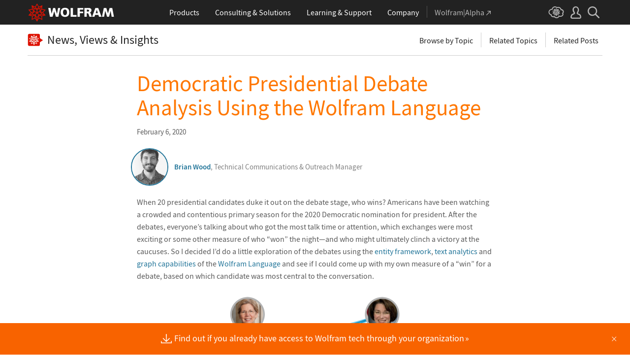

--- FILE ---
content_type: text/html; charset=UTF-8
request_url: https://blog.wolfram.com/2020/02/06/democratic-presidential-debate-analysis-using-the-wolfram-language/
body_size: 52425
content:
<!doctype html>
<html lang="en">
<head>
    
<!-- begin framework head en -->

    <meta http-equiv="x-ua-compatible" content="ie=edge">
    <meta name="viewport" content="width=device-width, initial-scale=1">
    <meta charset="utf-8">
    <title>Democratic Presidential Debate Analysis Using the Wolfram Language—Wolfram Blog</title>
    <meta name="description" content="Computational exploration of the Democratic presidential debates. Measuring a 'win' using the Wolfram Language to analyze debate transcripts and polling data.">
    <meta property="og:image" content="https://content.wolfram.com/sites/39/2020/02/democratic-debates-analysis.png">
    <meta property="og:url" content="https://blog.wolfram.com/2020/02/06/democratic-presidential-debate-analysis-using-the-wolfram-language/">
    <meta property="og:type" content="website">
    <meta property="og:title" content="Democratic Presidential Debate Analysis Using the Wolfram Language—Wolfram Blog">
    <meta property="og:description" content="Computational exploration of the Democratic presidential debates. Measuring a 'win' using the Wolfram Language to analyze debate transcripts and polling data.">
    <meta name="twitter:card" content="summary_large_image">
    <meta name="twitter:site" content="@WolframResearch">
    <meta name="twitter:title" content="Wolfram Blog: News, Views and Insights from Wolfram">
    <meta name="twitter:description" content="Computational exploration of the Democratic presidential debates. Measuring a 'win' using the Wolfram Language to analyze debate transcripts and polling data.">
    <meta name="twitter:image:src" content="https://content.wolfram.com/sites/39/2020/02/democratic-debates-analysis.png">
    <link rel="canonical" href="https://blog.wolfram.com/2020/02/06/democratic-presidential-debate-analysis-using-the-wolfram-language/">
    <link rel="stylesheet" href="//www.wolframcdn.com/fonts/source-sans-pro/1.0/global.css">
    <link rel="preload" href="//www.wolframcdn.com/fonts/source-sans-pro/1.0/SourceSansPro-Regular.woff2" as="font" type="font/woff2" crossorigin>
    <link rel="preload" href="//www.wolframcdn.com/fonts/source-sans-pro/1.0/SourceSansPro-Italic.woff2" as="font" type="font/woff2" crossorigin>
    <link rel="preload" href="//www.wolframcdn.com/fonts/source-sans-pro/1.0/SourceSansPro-SemiBold.woff2" as="font" type="font/woff2" crossorigin>
    <link rel="preload" href="//www.wolframcdn.com/fonts/source-sans-pro/1.0/SourceSansPro-SemiBoldItalic.woff2" as="font" type="font/woff2" crossorigin>
    <link rel="preload" href="//www.wolframcdn.com/fonts/source-sans-pro/1.0/SourceSansPro-Light.woff2" as="font" type="font/woff2" crossorigin>
    <link rel="preload" href="//www.wolframcdn.com/fonts/source-sans-pro/1.0/SourceSansPro-LightItalic.woff2" as="font" type="font/woff2" crossorigin>
    <link rel="preload" href="//www.wolframcdn.com/fonts/source-sans-pro/1.0/SourceSansPro-ExtraLight.woff2" as="font" type="font/woff2" crossorigin>
    <link rel="preload" href="//www.wolframcdn.com/fonts/source-sans-pro/1.0/SourceSansPro-ExtraLightItalic.woff2" as="font" type="font/woff2" crossorigin>
    <link rel="stylesheet" href="/common/framework/css/framework.en.css">
    <link rel="stylesheet" href="/common/framework/css/gui.en.css">
    <script defer src="/common/consent/cookie-consent.js"></script>
    <script src="/common/javascript/wal/latest/walLoad.js"></script>
    <script defer src="/common/js/announcements/script.js"></script>
    <script src="/common/framework/js/head.en.js"></script>
    <script src="/common/js/jquery/3.7.1/jquery.min.js"></script>
    <script src="/common/js/jquery/plugins/migrate/3.5.2/jquery.migrate.min.js"></script>
    <script src="/common/javascript/analytics.js"></script>

<!-- end framework head en -->

    
    <meta name="keywords" content="wolfram research inc, mathematica, wri, math mathematical typesetting notation, mathsource, mathlink, technical engineering mathematics finance financial education science scientific graphics software, notebook, stephen wolfram, technical publishing, technical computing, programming language, symbolic computation, computer algebra">
    <meta name="synonyms" content="blog, news, mathematica blog">




        <meta name="google-site-verification" content="QsodIjYzVHBaAxtz7L-UTBcsuenCeXNR9VQDyDpbVaI">

    <script src="https://blog.wolfram.com/wp-content/themes/wolfram2020/jquery.lazy.min.js"></script>
    <script>
    $(function() {
        $('.lazy').Lazy({
            effect: 'fadeIn',
            effectTime: 250
        });
    });
    </script>

    <link rel="stylesheet" href="//www.wolframcdn.com/fonts/hack/3.003/global.css">
            <link rel="stylesheet" href="//www.wolframcdn.com/fonts/source-serif-pro/1.0/600.css">
        <link rel="stylesheet" href="//www.wolframcdn.com/fonts/mathematica/1.0/all.css">
    <link rel="stylesheet" href="https://blog.wolfram.com/wp-content/themes/wolfram2020/style.css" type="text/css" media="all">

    <link rel="stylesheet" href="https://blog.wolfram.com/wp-content/themes/wolfram2020/python-pygments.css" type="text/css" media="all">
    <link rel="stylesheet" href="https://blog.wolfram.com/wp-content/themes/wolfram2020/clipboard.css" type="text/css" media="all">
    <link rel="stylesheet" href="/common/js/clipboard/2.0/clipboard.css">

    <link rel="index" title="Wolfram Blog" href="http://blog.wolfram.com">

    <!-- ??? -->
    <link rel="alternate" type="application/rss+xml" title="Wolfram Blog RSS Feed" href="https://blog.wolfram.com/feed/">
    <link rel="alternate" type="application/atom+xml" title="Wolfram Blog Atom Feed" href="https://blog.wolfram.com/feed/atom/">

    <link rel="stylesheet" href="/common/javascript/jquery/plugins/magnific/magnific.css">
    <link rel="stylesheet" href="/common/javascript/jquery/plugins/magnific/magnific-types.css">


    
    <link rel='dns-prefetch' href='//s.w.org' />
		<script type="text/javascript">
			window._wpemojiSettings = {"baseUrl":"https:\/\/s.w.org\/images\/core\/emoji\/2.2.1\/72x72\/","ext":".png","svgUrl":"https:\/\/s.w.org\/images\/core\/emoji\/2.2.1\/svg\/","svgExt":".svg","source":{"concatemoji":"https:\/\/blog.wolfram.com\/wp-includes\/js\/wp-emoji-release.min.js?ver=4.7.2"}};
			!function(a,b,c){function d(a){var b,c,d,e,f=String.fromCharCode;if(!k||!k.fillText)return!1;switch(k.clearRect(0,0,j.width,j.height),k.textBaseline="top",k.font="600 32px Arial",a){case"flag":return k.fillText(f(55356,56826,55356,56819),0,0),!(j.toDataURL().length<3e3)&&(k.clearRect(0,0,j.width,j.height),k.fillText(f(55356,57331,65039,8205,55356,57096),0,0),b=j.toDataURL(),k.clearRect(0,0,j.width,j.height),k.fillText(f(55356,57331,55356,57096),0,0),c=j.toDataURL(),b!==c);case"emoji4":return k.fillText(f(55357,56425,55356,57341,8205,55357,56507),0,0),d=j.toDataURL(),k.clearRect(0,0,j.width,j.height),k.fillText(f(55357,56425,55356,57341,55357,56507),0,0),e=j.toDataURL(),d!==e}return!1}function e(a){var c=b.createElement("script");c.src=a,c.defer=c.type="text/javascript",b.getElementsByTagName("head")[0].appendChild(c)}var f,g,h,i,j=b.createElement("canvas"),k=j.getContext&&j.getContext("2d");for(i=Array("flag","emoji4"),c.supports={everything:!0,everythingExceptFlag:!0},h=0;h<i.length;h++)c.supports[i[h]]=d(i[h]),c.supports.everything=c.supports.everything&&c.supports[i[h]],"flag"!==i[h]&&(c.supports.everythingExceptFlag=c.supports.everythingExceptFlag&&c.supports[i[h]]);c.supports.everythingExceptFlag=c.supports.everythingExceptFlag&&!c.supports.flag,c.DOMReady=!1,c.readyCallback=function(){c.DOMReady=!0},c.supports.everything||(g=function(){c.readyCallback()},b.addEventListener?(b.addEventListener("DOMContentLoaded",g,!1),a.addEventListener("load",g,!1)):(a.attachEvent("onload",g),b.attachEvent("onreadystatechange",function(){"complete"===b.readyState&&c.readyCallback()})),f=c.source||{},f.concatemoji?e(f.concatemoji):f.wpemoji&&f.twemoji&&(e(f.twemoji),e(f.wpemoji)))}(window,document,window._wpemojiSettings);
		</script>
		<style type="text/css">
img.wp-smiley,
img.emoji {
	display: inline !important;
	border: none !important;
	box-shadow: none !important;
	height: 1em !important;
	width: 1em !important;
	margin: 0 .07em !important;
	vertical-align: -0.1em !important;
	background: none !important;
	padding: 0 !important;
}
</style>
<link rel='stylesheet' id='howToCiteCss-css'  href='https://blog.wolfram.com/wp-content/themes/wolfram2020/HowToCite/style.css?ver=4.7.2' type='text/css' media='all' />
<script type='text/javascript' src='https://blog.wolfram.com/wp-content/themes/wolfram2020/HowToCite/HowToCite.js?ver=4.7.2'></script>
<link rel='https://api.w.org/' href='https://blog.wolfram.com/wp-json/' />
<link rel="alternate" type="application/json+oembed" href="https://blog.wolfram.com/wp-json/oembed/1.0/embed?url=https%3A%2F%2Fblog.wolfram.com%2F2020%2F02%2F06%2Fdemocratic-presidential-debate-analysis-using-the-wolfram-language%2F" />
<link rel="alternate" type="text/xml+oembed" href="https://blog.wolfram.com/wp-json/oembed/1.0/embed?url=https%3A%2F%2Fblog.wolfram.com%2F2020%2F02%2F06%2Fdemocratic-presidential-debate-analysis-using-the-wolfram-language%2F&#038;format=xml" />
<link rel='canonical' href='https://blog.wolfram.com/2020/02/06/democratic-presidential-debate-analysis-using-the-wolfram-language/'/>
</head>

<body id="overview" class="post-template-default single single-post postid-59984 single-format-standard">
    
<!-- begin framework header en -->

<header id="_header">
    <div id="_header-grid" class="_page-width">

        <h1 id="_header-logo">
            <a href="https://www.wolfram.com/?source=nav" data-walid="GUIHeader"><svg width="177" height="37"><use href="#_top-logo"></use><title>WOLFRAM</title></svg></a>
        </h1>

        <nav id="_nav-center" class="hide__900">

            <div id="_nav-products" class="_each-link">
                <a href="https://www.wolfram.com/products/?source=nav" data-walid="GUIHeader" class="_label"><span>Products</span></a>
                <div class="_dropdown">
                    <div class="_top">
                        <div class="flex gap-3 gap-2__1200">
                            <div class="width-1-2">
                                <ul class="_large-grid _border">
                                    <li>
                                        <a href="https://www.wolfram.com/wolfram-one/?source=nav" data-walid="GUIHeader">
                                            <div><svg class="_icon _product-wo"><use href="#_product-wo"></use></svg></div>
                                            <div>
                                                <div class="_heading">Wolfram|One</div>
                                                <p>The definitive Wolfram Language and notebook experience</p>
                                            </div>
                                        </a>
                                    <li>
                                        <a href="https://www.wolfram.com/mathematica/?source=nav" data-walid="GUIHeader">
                                            <div><svg class="_icon _product-m"><use href="#_product-m"></use></svg></div>
                                            <div>
                                                <div class="_heading">Mathematica</div>
                                                <p>The original technical computing environment</p>
                                            </div>
                                        </a>
                                    <li>
                                        <a href="https://www.wolfram.com/notebook-assistant-llm-kit/?source=nav" data-walid="GUIHeader">
                                            <div><svg class="_icon _product-wnallm"><use href="#_product-wnallm"></use></svg></div>
                                            <div>
                                                <div class="_heading">Notebook Assistant + LLM Kit</div>
                                                <p>All-in-one AI assistance for your Wolfram experience</p>
                                            </div>
                                        </a>
                                </ul>
                                <ul class="_medium-grid _border">
                                    <li><a href="https://www.wolfram.com/compute-services/?source=nav" data-walid="GUIHeader">Compute Services</a>
                                    <li><a href="https://www.wolfram.com/system-modeler/?source=nav" data-walid="GUIHeader">System Modeler</a>
                                    <li><a href="https://www.wolfram.com/finance-platform/?source=nav" data-walid="GUIHeader">Finance Platform</a>
                                    <li><a href="https://www.wolfram.com/wolfram-alpha-notebook-edition/?source=nav" data-walid="GUIHeader">Wolfram|Alpha Notebook Edition</a>
                                    <li><a href="https://www.wolfram.com/application-server/?source=nav" data-walid="GUIHeader">Application Server</a>
                                    <li><a href="https://www.wolfram.com/enterprise-private-cloud/?source=nav" data-walid="GUIHeader">Enterprise Private Cloud</a>
                                    <li><a href="https://www.wolfram.com/engine/?source=nav" data-walid="GUIHeader">Wolfram Engine</a>
                                    <li><a href="https://www.wolfram.com/player/?source=nav" data-walid="GUIHeader">Wolfram Player</a>
                                </ul>
                                <ul class="_medium-grid">
                                    <li><a href="https://www.wolfram.com/cloud-app/?source=nav" data-walid="GUIHeader">Wolfram Cloud App</a>
                                    <li><a href="https://www.wolfram.com/player-app/?source=nav" data-walid="GUIHeader">Wolfram Player App</a>
                                </ul>
                                <p class="_more"><a href="https://www.wolfram.com/products/?source=nav#mobile-apps" data-walid="GUIHeader" class="chevron-after red-after">More mobile apps</a></p>
                            </div>
                            <div class="width-1-2 padding-t-3-4">
                                <h2 class="margin-t-0">Core Technologies of Wolfram Products</h2>
                                <ul class="_small-grid grid-template-columns-2">
                                    <li>
                                        <a href="https://www.wolfram.com/language/?source=nav" data-walid="GUIHeader" class="mini-m">
                                            <div><svg class="_icon _product-wl"><use href="#_product-wl"></use></svg></div>
                                            <div>Wolfram Language</div>
                                        </a>
                                    <li>
                                        <a href="https://www.wolfram.com/language/core-areas/knowledgebase/?source=nav" data-walid="GUIHeader" class="mini-m">
                                            <div><svg class="_icon _product-cd"><use href="#_product-cd"></use></svg></div>
                                            <div>Computable Data</div>
                                        </a>
                                    <li>
                                        <a href="https://www.wolfram.com/notebooks/?source=nav" data-walid="GUIHeader" class="mini-m">
                                            <div><svg class="_icon _product-wn"><use href="#_product-wn"></use></svg></div>
                                            <div>Wolfram Notebooks</div>
                                        </a>
                                    <li>
                                        <a href="https://www.wolfram.com/natural-language-understanding/?source=nav" data-walid="GUIHeader" class="mini-m">
                                            <div><svg class="_icon _product-lu"><use href="#_product-lu"></use></svg></div>
                                            <div>AI &amp; Linguistic Understanding</div>
                                        </a>
                                </ul>
                                <h2>Deployment Options</h2>
                                <ul class="_small-grid grid-template-columns-2">
                                    <li><a href="https://www.wolfram.com/cloud/?source=nav" data-walid="GUIHeader">Wolfram Cloud</a>
                                    <li><a href="https://www.wolfram.com/wolframscript/?source=nav" data-walid="GUIHeader">wolframscript</a>
                                    <li><a href="https://www.wolfram.com/engine/?source=nav" data-walid="GUIHeader">Wolfram Engine Community Edition</a>
                                    <li><a href="https://www.wolfram.com/resources/tools-for-AIs/?source=nav#apis-for-ais" data-walid="GUIHeader">Wolfram LLM API</a>
                                    <li><a href="https://www.wolfram.com/wstpserver/?source=nav" data-walid="GUIHeader">WSTPServer</a>
                                    <li><a href="https://products.wolframalpha.com/api/?source=nav" data-walid="GUIHeader">Wolfram|Alpha APIs</a>
                                </ul>
                                <h2>From the Community</h2>
                                <ul class="_small-grid grid-template-columns-2">
                                    <li><a href="https://resources.wolframcloud.com/FunctionRepository/?source=nav" data-walid="GUIHeader">Function Repository</a>
                                    <li><a href="https://resources.wolframcloud.com/PacletRepository/?source=nav" data-walid="GUIHeader">Community Paclet Repository</a>
                                    <li><a href="https://resources.wolframcloud.com/ExampleRepository/?source=nav" data-walid="GUIHeader">Example Repository</a>
                                    <li><a href="https://resources.wolframcloud.com/NeuralNetRepository/?source=nav" data-walid="GUIHeader">Neural Net Repository</a>
                                    <li><a href="https://resources.wolframcloud.com/PromptRepository/?source=nav" data-walid="GUIHeader">Prompt Repository</a>
                                    <li><a href="https://demonstrations.wolfram.com/?source=nav" data-walid="GUIHeader">Wolfram Demonstrations</a>
                                    <li><a href="https://datarepository.wolframcloud.com/?source=nav" data-walid="GUIHeader">Data Repository</a>
                                </ul>
                            </div>
                        </div>
                    </div>
                    <div class="_bottom">
                        <ul class="_page-width">
                            <li><a href="https://www.wolfram.com/group-organization-licensing/?source=nav" data-walid="GUIHeader"><svg class="_icon _product-gol"><use href="#_product-gol"></use></svg>Group &amp; Organizational Licensing</a>
                            <li><a href="https://www.wolfram.com/products/?source=nav" data-walid="GUIHeader">All Products</a>
                        </ul>
                    </div>
                </div>
            </div>

            <div id="_nav-consulting" class="_each-link">
                <a href="https://consulting.wolfram.com/?source=nav" data-walid="GUIHeader" class="_label"><span>Consulting &amp; Solutions</span></a>
                <div class="_dropdown">
                    <div class="_top">
                        <div class="flex gap-3 gap-2__1200">
                            <div class="_left width-4-9">
                                <div><svg class="_icon _consulting-logo fill"><use href="#_consulting-logo"></use></svg></div>
                                <p class="margin-bt-1">We deliver solutions for the AI era—combining symbolic computation, data-driven insights and deep technical expertise</p>
                                <ul>
                                    <li>Data &amp; Computational Intelligence
                                    <li>Model-Based Design
                                    <li>Algorithm Development
                                    <li>Wolfram|Alpha for Business
                                    <li>Blockchain Technology
                                    <li>Education Technology
                                    <li>Quantum Computation
                                </ul>
                                <p class="margin-t-2 text-align-c"><a href="https://consulting.wolfram.com/?source=nav" data-walid="GUIHeader" class="_blue-button">Wolfram Consulting</a></p>
                            </div>
                            <div class="_right width-2-7">
                                <h2 class="margin-t-0">Wolfram Solutions</h2>
                                <ul class="_medium-grid grid-template-columns-1">
                                    <li><a href="https://www.wolfram.com/data-science-consulting/?source=nav" data-walid="GUIHeader">Data Science</a>
                                    <li><a href="https://www.wolfram.com/artificial-intelligence/?source=nav" data-walid="GUIHeader">Artificial Intelligence</a>
                                    <li><a href="https://www.wolfram.com/solutions/biosciences/?source=nav" data-walid="GUIHeader">Biosciences</a>
                                    <li><a href="https://www.wolfram.com/solutions/computational-intelligence-in-healthcare/?source=nav" data-walid="GUIHeader">Healthcare Intelligence</a>
                                    <li><a href="https://www.wolfram.com/solutions/sustainable-energy/?source-nav" data-walid="GUIHeader">Sustainable Energy</a>
                                    <li><a href="https://www.wolfram.com/language/core-areas/controls/?source=nav" data-walid="GUIHeader">Control Systems</a>
                                    <li><a href="https://products.wolframalpha.com/enterprise/?source=nav" data-walid="GUIHeader">Enterprise Wolfram|Alpha</a>
                                    <li><a href="https://wolframblockchainlabs.com/?source=nav" data-walid="GUIHeader">Blockchain Labs</a>
                                </ul>
                                <p class="_more margin-t-1"><a href="https://www.wolfram.com/solutions/?source=nav" data-walid="GUIHeader" class="chevron-after blue-after">More Wolfram Solutions</a></p>
                            </div>
                            <div class="_right width-2-7">
                                <h2 class="margin-t-0">Wolfram Solutions For Education</h2>
                                <ul class="_medium-grid grid-template-columns-1">
                                    <li><a href="https://www.wolfram.com/education/research-universities/?source=nav" data-walid="GUIHeader">Research Universities</a>
                                    <li><a href="https://www.wolfram.com/education/teaching-universities/?source=nav" data-walid="GUIHeader">Colleges &amp; Teaching Universities</a>
                                    <li><a href="https://www.wolfram.com/education/community-colleges/?source=nav" data-walid="GUIHeader">Junior &amp; Community Colleges</a>
                                    <li><a href="https://www.wolfram.com/education/high-schools/?source=nav" data-walid="GUIHeader">High Schools</a>
                                    <li><a href="https://www.wolfram.com/solutions/educational-technology/?source=nav" data-walid="GUIHeader">Educational Technology</a>
                                    <li><a href="https://www.computerbasedmath.org/?source=nav" data-walid="GUIHeader">Computer-Based Math</a>
                                </ul>
                                <p class="_more margin-t-1"><a href="https://www.wolfram.com/education/?source=nav" data-walid="GUIHeader" class="chevron-after blue-after">More Solutions for Education</a></p>
                            </div>
                        </div>
                    </div>
                    <div class="_bottom">
                        <ul class="_page-width">
                            <li><a href="https://consulting.wolfram.com/?source=nav#contact-us" data-walid="GUIHeader">Contact Us</a>
                        </ul>
                    </div>
                </div>
            </div>

            <div id="_nav-learning" class="_each-link">
                <a href="https://www.wolfram.com/resources/?source=nav" data-walid="GUIHeader" class="_label"><span>Learning<span class="hide__1200"> &amp; Support</span></span></a>
                <div class="_dropdown">
                    <div class="_top">
                        <div class="flex gap-3 heirs-width-1-2 gap-2__1200">
                            <div class="_left">
                                <h2 class="margin-t-0">Get Started</h2>
                                <ul class="_large-grid grid-template-columns-1">
                                    <li>
                                        <a href="https://www.wolfram.com/language/elementary-introduction/3rd-ed/?source=nav" data-walid="GUIHeader">
                                            <div><svg class="_icon _learning-eiwl"><use href="#_learning-eiwl"></use></svg></div>
                                            <div>
                                                <div class="_heading">Wolfram Language Introduction</div>
                                            </div>
                                        </a>
                                    <li>
                                        <a href="https://www.wolfram.com/language/fast-introduction-for-programmers/?source=nav" data-walid="GUIHeader">
                                            <div><svg class="_icon _learning-fifp"><use href="#_learning-fifp"></use></svg></div>
                                            <div>
                                                <div class="_heading">Fast Intro for Programmers</div>
                                            </div>
                                        </a>
                                    <li>
                                        <a href="https://www.wolfram.com/language/fast-introduction-for-math-students/?source=nav" data-walid="GUIHeader">
                                            <div><svg class="_icon _learning-fifms"><use href="#_learning-fifms"></use></svg></div>
                                            <div>
                                                <div class="_heading">Fast Intro for Math Students</div>
                                            </div>
                                        </a>
                                    <li>
                                        <a href="https://reference.wolfram.com/language/?source=nav" data-walid="GUIHeader">
                                            <div><svg class="_icon _learning-wld"><use href="#_learning-wld"></use></svg></div>
                                            <div>
                                                <div class="_heading">Wolfram Language Documentation</div>
                                            </div>
                                        </a>
                                </ul>
                                <div class="margin-t-1">
                                    <h2>More Learning</h2>
                                    <ul class="_medium-grid grid-template-columns-3 grid-template-columns-2__1200">
                                        <li><a href="https://www.wolfram.com/language/core-areas/?source=nav" data-walid="GUIHeader">Highlighted Core Areas</a>
                                        <li><a href="https://demonstrations.wolfram.com/?source=nav" data-walid="GUIHeader">Demonstrations</a>
                                        <li><a href="https://www.youtube.com/@WolframResearch/?source=nav" data-walid="GUIHeader">YouTube</a>
                                        <li><a href="https://www.wolfram.com/wolfram-u/courses/wolfram-language/daily-study-groups/?source=nav" data-walid="GUIHeader">Daily Study Groups</a>
                                        <li><a href="https://education.wolfram.com/programs/?source=nav" data-walid="GUIHeader">Wolfram Schools and Programs</a>
                                        <li><a href="https://www.wolfram.com/books/?source=nav" data-walid="GUIHeader">Books</a>
                                    </ul>
                                </div>
                            </div>
                            <div class="_right">
                                <h2 class="margin-t-0">Grow Your Skills</h2>
                                <ul class="_large-grid grid-template-columns-1">
                                    <li>
                                        <a href="https://www.wolfram.com/wolfram-u/?source=nav" data-walid="GUIHeader">
                                            <div><svg class="_icon _learning-wu"><use href="#_learning-wu"></use></svg></div>
                                            <div>
                                                <div class="_heading">Wolfram U</div>
                                                <p>Courses in computing, science, life and more</p>
                                            </div>
                                        </a>
                                    <li>
                                        <a href="https://community.wolfram.com/?source=nav" data-walid="GUIHeader">
                                            <div><svg class="_icon _learning-c"><use href="#_learning-c"></use></svg></div>
                                            <div>
                                                <div class="_heading">Community</div>
                                                <p>Learn, solve problems and share ideas.</p>
                                            </div>
                                        </a>
                                    <li>
                                        <a href="https://blog.wolfram.com/?source=nav" data-walid="GUIHeader">
                                            <div><svg class="_icon _learning-bl"><use href="#_learning-bl"></use></svg></div>
                                            <div>
                                                <div class="_heading">Blog</div>
                                                <p>News, views and insights from Wolfram</p>
                                            </div>
                                        </a>
                                    <li>
                                        <a href="https://www.wolfram.com/developer/resources/?source=nav" data-walid="GUIHeader">
                                            <div><svg class="_icon _learning-rfsd"><use href="#_learning-rfsd"></use></svg></div>
                                            <div>
                                                <p>Resources for</p>
                                                <div class="_heading">Software Developers</div>
                                            </div>
                                        </a>
                                </ul>
                                <div class="margin-t-1">
                                    <h2>Tech Support</h2>
                                    <ul class="_medium-grid grid-template-columns-1">
                                        <li><a href="https://www.wolfram.com/support/contact/?source=nav" data-walid="GUIHeader">Contact Us</a>
                                        <li><a href="https://support.wolfram.com/?source=nav" data-walid="GUIHeader">Support FAQs</a>
                                    </ul>
                                </div>
                            </div>
                        </div>
                    </div>
                    <div class="_bottom">
                        <ul class="_page-width">
                            <li><a href="https://support.wolfram.com/?source=nav" data-walid="GUIHeader">Support FAQs</a>
                            <li><a href="https://www.wolfram.com/support/contact/?source=nav" data-walid="GUIHeader">Contact Us</a>
                        </ul>
                    </div>
                </div>
            </div>

            <div id="_nav-company" class="_each-link">
                <a href="https://www.wolfram.com/company/?source=nav" data-walid="GUIHeader" class="_label"><span>Company</span></a>
                <div class="_dropdown">
                    <div class="_top">
                        <div class="flex gap-3 gap-2__1200">
                            <div class="width-1-3">
                                <ul class="_large-grid _border">
                                    <li>
                                        <a href="https://www.wolfram.com/company/?source=nav" data-walid="GUIHeader" class="align-items-c">
                                            <div><svg class="_icon _company-aw"><use href="#_company-aw"></use></svg></div>
                                            <div>
                                                <div class="_heading">About Wolfram</div>
                                            </div>
                                        </a>
                                    <li>
                                        <a href="https://www.wolfram.com/company/careers/?source=nav" data-walid="GUIHeader">
                                            <div><svg class="_icon _company-caw"><use href="#_company-caw"></use></svg></div>
                                            <div>
                                                <div class="_heading">Career Center</div>
                                            </div>
                                        </a>
                                    <li>
                                        <a href="https://www.wolfram.com/resources/?source=nav" data-walid="GUIHeader">
                                            <div><svg class="_icon _company-asr"><use href="#_company-asr"></use></svg></div>
                                            <div>
                                                <div class="_heading">All Sites &amp; Resources</div>
                                            </div>
                                        </a>
                                </ul>
                                <ul class="_small-grid grid-template-columns-2">
                                    <li><a href="https://www.wolfram.com/connect/?source=nav" data-walid="GUIHeader">Connect &amp; Follow</a>
                                    <li><a href="https://www.wolfram.com/company/contact/?source=nav" data-walid="GUIHeader">Contact Us</a>
                                </ul>
                                <h2>Work with Us</h2>
                                <ul class="_small-grid">
                                    <li><a href="https://www.wolfram.com/company/careers/ambassador/?source=nav" data-walid="GUIHeader">Student Ambassador Initiative</a>
                                    <li><a href="https://www.wolfram.com/startups/?source=nav" data-walid="GUIHeader">Wolfram for Startups</a>
                                    <li><a href="https://www.wolfram.com/company/careers/students/?source=nav" data-walid="GUIHeader">Student Opportunities</a>
                                    <li><a href="https://community.wolfram.com/content?curTag=jobs&source=nav" data-walid="GUIHeader">Jobs Using Wolfram Language</a>
                                </ul>
                            </div>
                            <div class="width-1-3">
                                <h2 class="margin-t-0">Educational Programs for Adults</h2>
                                <ul class="_small-grid">
                                    <li><a href="https://education.wolfram.com/summer-school/?source=nav" data-walid="GUIHeader">Summer School</a>
                                    <li><a href="https://education.wolfram.com/winter-school/?source=nav" data-walid="GUIHeader">Winter School</a>
                                </ul>
                                <h2>Educational Programs for Youth</h2>
                                <ul class="_small-grid">
                                    <li><a href="https://education.wolfram.com/middle-school-camp/?source=nav" data-walid="GUIHeader">Middle School Camp</a>
                                    <li><a href="https://education.wolfram.com/summer-research-high-school/?source=nav" data-walid="GUIHeader">High School Research Program</a>
                                    <li><a href="https://www.computationinitiative.org/computational-adventures/?source=nav" data-walid="GUIHeader">Computational Adventures</a>
                                </ul>
                                <h2>Read</h2>
                                <ul class="_small-grid">
                                    <li><a href="https://writings.stephenwolfram.com/?source=nav" data-walid="GUIHeader">Stephen Wolfram's Writings</a>
                                    <li><a href="https://blog.wolfram.com/?source=nav" data-walid="GUIHeader">Wolfram Blog</a>
                                    <li><a href="https://www.wolfram.com/books/?source=nav" data-walid="GUIHeader">Wolfram Tech | Books</a>
                                    <li><a href="https://www.wolfram-media.com/?source=nav" data-walid="GUIHeader">Wolfram Media</a>
                                    <li><a href="https://www.complex-systems.com/?source=nav" data-walid="GUIHeader">Complex Systems</a>
                                </ul>
                            </div>
                            <div class="width-1-3">
                                <h2 class="margin-t-0 margin-t-1-8__1200">Educational Resources</h2>
                                <ul class="_small-grid">
                                    <li><a href="https://mathworld.wolfram.com/?source=nav" data-walid="GUIHeader">Wolfram MathWorld</a>
                                    <li><a href="https://www.wolfram.com/education/stem/?source=nav" data-walid="GUIHeader">Wolfram in STEM/STEAM</a>
                                    <li><a href="https://challenges.wolframcloud.com/?source=nav" data-walid="GUIHeader">Wolfram Challenges</a>
                                    <li><a href="https://www.wolframalpha.com/pro/problem-generator/?source=nav" data-walid="GUIHeader">Wolfram Problem Generator</a>
                                </ul>
                                <h2>Wolfram Initiatives</h2>
                                <ul class="_small-grid">
                                    <li><a href="https://www.wolframscience.com/?source=nav" data-walid="GUIHeader">Wolfram Science</a>
                                    <li><a href="https://www.wolframfoundation.org/?source=nav" data-walid="GUIHeader">Wolfram Foundation</a>
                                    <li><a href="https://www.history-of-mathematics.org/?source=nav" data-walid="GUIHeader">History of Mathematics Project</a>
                                </ul>
                                <h2>Events</h2>
                                <ul class="_small-grid">
                                    <li><a href="https://livestreams.stephenwolfram.com/?source=nav" data-walid="GUIHeader">Stephen Wolfram Livestreams</a>
                                    <li><a href="https://events.wolfram.com/?source=nav" data-walid="GUIHeader">Online &amp; In-Person Events</a>
                                </ul>
                            </div>
                        </div>
                    </div>
                    <div class="_bottom">
                        <ul class="_page-width">
                            <li><a href="https://www.wolfram.com/company/contact/?source=nav" data-walid="GUIHeader">Contact Us</a>
                            <li><a href="https://www.wolfram.com/connect/?source=nav" data-walid="GUIHeader">Connect &amp; Follow</a>
                        </ul>
                    </div>
                </div>
            </div>

            <div id="_nav-alpha" class="_each-link">
                <a href="https://www.wolframalpha.com/?source=nav" data-walid="GUIHeader" class="_label" target="_blank"><span>Wolfram|Alpha<svg width="9" height="9"><use href="#_top-wa"></use></svg></span></a>
            </div>

        </nav>

        <nav id="_nav-right">

            <div id="_nav-cloud" class="_each-link hide__900">
                <a href="https://www.wolframcloud.com/?source=nav" data-walid="GUIHeader" class="_label" target="_blank"><span><svg width="32" height="24"><use href="#_top-cloud"></use><title>Wolfram Cloud</title></svg></span></a>
            </div>

            <div id="_nav-user" class="_each-link position-r hide__900">
                <a href="https://account.wolfram.com/login/oauth2/sign-in/?source=nav" data-walid="GUIHeader" class="_label" target="_blank"><span><svg width="22" height="25"><use href="#_top-user"></use><title>Your Account</title></svg></span></a>
                <div class="_dropdown">
                    <ul class="_dropdown-menu">
                        <li><a href="https://account.wolfram.com/?source=nav" data-walid="GUIHeader" target="_blank">Your Account</a>
                        <li><a href="https://user.wolfram.com/?source=nav" data-walid="GUIHeader" target="_blank">User Portal</a>
                        <li class="hide show__900"><a href="https://www.wolframcloud.com/?source=nav" data-walid="GUIHeader" target="_blank">Wolfram Cloud</a>
                    </ul>
                </div>
            </div>

            <div id="_nav-search" class="_each-link">
                <a href="https://search.wolfram.com/?source=nav" data-walid="GUIHeader" class="_label" target="_blank"><span><svg width="24" height="24"><use href="#_top-search"></use><title>Search</title></svg></span></a>
                <div class="_dropdown">
                    <form id="_search-form" action="//search.wolfram.com/" method="get" accept-charset="utf-8" class="no-bfc _page-width">
                        <div id="_search-wrapper" class="width-full__900">
                            <label for="_search-input"><svg width="24" height="24"><use href="#_search-magnifier"></use></svg></label>
                            <button type="button" class="close"><svg width="14" height="14"><use href="#_search-x"></use><title>Close</title></svg></button>
                            <span><input type="search" name="query" placeholder="Search across Wolfram sites" autocomplete="off" id="_search-input"/></span>
                            <input type="hidden" name="source" value="GUIHeader" class="cf"/>
                        </div>
                    </form>
                </div>
            </div>

            <div id="_nav-mobile" class="_each-link hide show__900">
                <a href="" data-walid="GUIHeader" class="_label"><span><svg width="24" height="24"><use href="#_top-mobile"></use><title>Navigation Menu</title></svg></span></a>
                <div class="_dropdown">
                    <ul class="_level-1">
                        <li id="_mobile-products"><div tabindex="0" class="_level-1-label"><svg><use href="#_mobile-caret"></use></svg>Products</div>
                            <div class="_level-1-content">
                                <div class="_top">
                                    <ul class="_large-grid _border">
                                        <li>
                                            <a href="https://www.wolfram.com/wolfram-one/?source=nav" data-walid="GUIHeader">
                                                <div><svg class="_icon _product-wo"><use href="#_product-wo"></use></svg></div>
                                                <div><div class="_heading">Wolfram|One</div></div>
                                            </a>
                                        <li>
                                            <a href="https://www.wolfram.com/mathematica/?source=nav" data-walid="GUIHeader">
                                                <div><svg class="_icon _product-m"><use href="#_product-m"></use></svg></div>
                                                <div><div class="_heading">Mathematica</div></div>
                                            </a>
                                        <li>
                                            <a href="https://www.wolfram.com/notebook-assistant-llm-kit/?source=nav" data-walid="GUIHeader">
                                                <div><svg class="_icon _product-wnallm"><use href="#_product-wnallm"></use></svg></div>
                                                <div><div class="_heading">Notebook Assistant + LLM Kit</div></div>
                                            </a>
                                    </ul>
                                    <ul class="_medium-grid _border">
                                        <li><a href="https://www.wolfram.com/compute-services/?source=nav" data-walid="GUIHeader">Compute Services</a>
                                        <li><a href="https://www.wolfram.com/system-modeler/?source=nav" data-walid="GUIHeader">System Modeler</a>
                                        <li><a href="https://www.wolfram.com/finance-platform/?source=nav" data-walid="GUIHeader">Finance Platform</a>
                                        <li><a href="https://www.wolfram.com/wolfram-alpha-notebook-edition/?source=nav" data-walid="GUIHeader">Wolfram|Alpha Notebook Edition</a>
                                        <li><a href="https://www.wolfram.com/application-server/?source=nav" data-walid="GUIHeader">Application Server</a>
                                        <li><a href="https://www.wolfram.com/enterprise-private-cloud/?source=nav" data-walid="GUIHeader">Enterprise Private Cloud</a>
                                        <li><a href="https://www.wolfram.com/engine/?source=nav" data-walid="GUIHeader">Wolfram Engine</a>
                                        <li><a href="https://www.wolfram.com/player/?source=nav" data-walid="GUIHeader">Wolfram Player</a>
                                    </ul>
                                    <ul class="_medium-grid">
                                        <li><a href="https://www.wolfram.com/cloud-app/?source=nav" data-walid="GUIHeader">Wolfram Cloud App</a>
                                        <li><a href="https://www.wolfram.com/player-app/?source=nav" data-walid="GUIHeader">Wolfram Player App</a>
                                    </ul>
                                    <p class="_more"><a href="https://www.wolfram.com/products/?source=nav#mobile-apps" data-walid="GUIHeader" class="chevron-after red-after">More mobile apps</a></p>
                                </div>
                                <ul class="_level-2">
                                    <li><div tabindex="0" class="_level-2-label"><svg><use href="#_mobile-plus"></use><use href="#_mobile-minus" class="hide"></use></svg>Core Technologies</div>
                                        <div class="_level-2-content">
                                            <ul class="_level-2-grid">
                                                <li><a href="https://www.wolfram.com/language/?source=nav" data-walid="GUIHeader">Wolfram Language</a>
                                                <li><a href="https://www.wolfram.com/language/core-areas/knowledgebase/?source=nav" data-walid="GUIHeader">Computable Data</a>
                                                <li><a href="https://www.wolfram.com/notebooks/?source=nav" data-walid="GUIHeader">Wolfram Notebooks</a>
                                                <li><a href="https://www.wolfram.com/natural-language-understanding/?source=nav" data-walid="GUIHeader">AI &amp; Linguistic Understanding</a>
                                            </ul>
                                        </div>
                                    <li><div tabindex="0" class="_level-2-label"><svg><use href="#_mobile-plus"></use><use href="#_mobile-minus" class="hide"></use></svg>Deployment Options</div>
                                        <div class="_level-2-content">
                                            <ul class="_level-2-grid">
                                                <li><a href="https://www.wolfram.com/cloud/?source=nav" data-walid="GUIHeader">Wolfram Cloud</a>
                                                <li><a href="https://www.wolfram.com/wolframscript/?source=nav" data-walid="GUIHeader">wolframscript</a>
                                                <li><a href="https://www.wolfram.com/engine/?source=nav" data-walid="GUIHeader">Wolfram Engine Community Edition</a>
                                                <li><a href="https://www.wolfram.com/resources/tools-for-AIs/?source=nav#apis-for-ais" data-walid="GUIHeader">Wolfram LLM API</a>
                                                <li><a href="https://www.wolfram.com/wstpserver/?source=nav" data-walid="GUIHeader">WSTPServer</a>
                                                <li><a href="https://products.wolframalpha.com/api/?source=nav" data-walid="GUIHeader">Wolfram|Alpha APIs</a>
                                            </ul>
                                        </div>
                                    <li><div tabindex="0" class="_level-2-label"><svg><use href="#_mobile-plus"></use><use href="#_mobile-minus" class="hide"></use></svg>From the Community</div>
                                        <div class="_level-2-content">
                                            <ul class="_level-2-grid">
                                                <li><a href="https://resources.wolframcloud.com/FunctionRepository/?source=nav" data-walid="GUIHeader">Function Repository</a>
                                                <li><a href="https://resources.wolframcloud.com/PacletRepository/?source=nav" data-walid="GUIHeader">Community Paclet Repository</a>
                                                <li><a href="https://resources.wolframcloud.com/ExampleRepository/?source=nav" data-walid="GUIHeader">Example Repository</a>
                                                <li><a href="https://resources.wolframcloud.com/NeuralNetRepository/?source=nav" data-walid="GUIHeader">Neural Net Repository</a>
                                                <li><a href="https://resources.wolframcloud.com/PromptRepository/?source=nav" data-walid="GUIHeader">Prompt Repository</a>
                                                <li><a href="https://demonstrations.wolfram.com/?source=nav" data-walid="GUIHeader">Wolfram Demonstrations</a>
                                                <li><a href="https://datarepository.wolframcloud.com/?source=nav" data-walid="GUIHeader">Data Repository</a>
                                            </ul>
                                        </div>
                                </ul>
                                <div class="_bottom">
                                    <ul class="_page-width">
                                        <li><a href="https://www.wolfram.com/group-organization-licensing/?source=nav" data-walid="GUIHeader"><span class="hide__600"><svg class="_icon _product-gol"><use href="#_product-gol"></use></svg>Group &amp; </span>Organizational Licensing</a>
                                        <li><a href="https://www.wolfram.com/products/?source=nav" data-walid="GUIHeader">All Products</a>
                                    </ul>
                                </div>
                            </div>
                        <li id="_mobile-consulting"><div tabindex="0" class="_level-1-label"><svg><use href="#_mobile-caret"></use></svg>Consulting &amp; Solutions</div>
                            <div class="_level-1-content">
                                <div class="_top text-align-c">
                                    <div><svg class="fill-and-center" width="282" height="35"><use href="#_mobile-consulting-logo"></use></svg></div>
                                    <p class="margin-bt-1">We deliver solutions for the AI era—combining symbolic computation, data-driven insights and deep technical expertise</p>
                                    <p class="margin-t-2 text-align-c"><a href="https://consulting.wolfram.com/?source=nav" data-walid="GUIHeader" class="_blue-button">WolframConsulting.com</a></p>
                                </div>
                                <div class="_middle">
                                    <h2>Wolfram Solutions</h2>
                                    <ul class="_medium-grid">
                                        <li><a href="https://www.wolfram.com/data-science-consulting/?source=nav" data-walid="GUIHeader">Data Science</a>
                                        <li><a href="https://www.wolfram.com/artificial-intelligence/?source=nav" data-walid="GUIHeader">Artificial Intelligence</a>
                                        <li><a href="https://www.wolfram.com/solutions/biosciences/?source=nav" data-walid="GUIHeader">Biosciences</a>
                                        <li><a href="https://www.wolfram.com/solutions/computational-intelligence-in-healthcare/?source=nav" data-walid="GUIHeader">Healthcare Intelligence</a>
                                        <li><a href="https://www.wolfram.com/solutions/sustainable-energy/?source-nav" data-walid="GUIHeader">Sustainable Energy</a>
                                        <li><a href="https://www.wolfram.com/language/core-areas/controls/?source=nav" data-walid="GUIHeader">Control Systems</a>
                                        <li><a href="https://products.wolframalpha.com/enterprise/?source=nav" data-walid="GUIHeader">Enterprise Wolfram|Alpha</a>
                                        <li><a href="https://wolframblockchainlabs.com/?source=nav" data-walid="GUIHeader">Blockchain Labs</a>
                                    </ul>
                                    <p class="_more margin-t-1"><a href="https://www.wolfram.com/solutions/?source=nav" data-walid="GUIHeader" class="chevron-after blue-after">More Wolfram Solutions</a></p>
                                </div>
                                <div class="_middle">
                                    <h2 class="margin-t-0">Wolfram Solutions For Education</h2>
                                    <ul class="_medium-grid">
                                        <li><a href="https://www.wolfram.com/education/research-universities/?source=nav" data-walid="GUIHeader">Research Universities</a>
                                        <li><a href="https://www.wolfram.com/education/teaching-universities/?source=nav" data-walid="GUIHeader">Colleges &amp; Teaching Universities</a>
                                        <li><a href="https://www.wolfram.com/education/community-colleges/?source=nav" data-walid="GUIHeader">Junior &amp; Community Colleges</a>
                                        <li><a href="https://www.wolfram.com/education/high-schools/?source=nav" data-walid="GUIHeader">High Schools</a>
                                        <li><a href="https://www.wolfram.com/solutions/educational-technology/?source=nav" data-walid="GUIHeader">Educational Technology</a>
                                        <li><a href="https://www.computerbasedmath.org/?source=nav" data-walid="GUIHeader">Computer-Based Math</a>
                                    </ul>
                                    <p class="_more margin-t-1"><a href="https://www.wolfram.com/education/?source=nav" data-walid="GUIHeader" class="chevron-after blue-after">More Solutions for Education</a></p>
                                </div>
                                <div class="_bottom">
                                    <ul class="_page-width">
                                        <li><a href="https://consulting.wolfram.com/?source=nav#contact-us" data-walid="GUIHeader">Contact Us</a>
                                    </ul>
                                </div>
                            </div>
                        <li id="_mobile-learning"><div tabindex="0" class="_level-1-label"><svg><use href="#_mobile-caret"></use></svg>Learning &amp; Support</div>
                            <div class="_level-1-content">
                                <div class="_top">
                                    <h2 class="margin-t-0">Get Started</h2>
                                    <ul class="_large-grid grid-template-columns-1">
                                        <li>
                                            <a href="https://www.wolfram.com/language/elementary-introduction/3rd-ed/?source=nav" data-walid="GUIHeader">
                                                <div><svg class="_icon _learning-eiwl"><use href="#_learning-eiwl"></use></svg></div>
                                                <div>
                                                    <div class="_heading">Wolfram Language Introduction</div>
                                                </div>
                                            </a>
                                        <li>
                                            <a href="https://www.wolfram.com/language/fast-introduction-for-programmers/?source=nav" data-walid="GUIHeader">
                                                <div><svg class="_icon _learning-fifp"><use href="#_learning-fifp"></use></svg></div>
                                                <div>
                                                    <div class="_heading">Fast Intro for Programmers</div>
                                                </div>
                                            </a>
                                        <li>
                                            <a href="https://www.wolfram.com/language/fast-introduction-for-math-students/?source=nav" data-walid="GUIHeader">
                                                <div><svg class="_icon _learning-fifms"><use href="#_learning-fifms"></use></svg></div>
                                                <div>
                                                    <div class="_heading">Fast Intro for Math Students</div>
                                                </div>
                                            </a>
                                        <li>
                                            <a href="https://reference.wolfram.com/language/?source=nav" data-walid="GUIHeader">
                                                <div><svg class="_icon _learning-wld"><use href="#_learning-wld"></use></svg></div>
                                                <div>
                                                    <div class="_heading">Wolfram Language Documentation</div>
                                                </div>
                                            </a>
                                    </ul>
                                    <h2>Grow Your Skills</h2>
                                    <ul class="_large-grid grid-template-columns-1">
                                        <li>
                                            <a href="https://www.wolfram.com/wolfram-u/?source=nav" data-walid="GUIHeader">
                                                <div><svg class="_icon _learning-wu"><use href="#_learning-wu"></use></svg></div>
                                                <div>
                                                    <div class="_heading">Wolfram U</div>
                                                    <p>Courses in computing, science, life and more</p>
                                                </div>
                                            </a>
                                        <li>
                                            <a href="https://community.wolfram.com/?source=nav" data-walid="GUIHeader">
                                                <div><svg class="_icon _learning-c"><use href="#_learning-c"></use></svg></div>
                                                <div>
                                                    <div class="_heading">Community</div>
                                                    <p>Learn, solve problems and share ideas.</p>
                                                </div>
                                            </a>
                                        <li>
                                            <a href="https://blog.wolfram.com/?source=nav" data-walid="GUIHeader">
                                                <div><svg class="_icon _learning-bl"><use href="#_learning-bl"></use></svg></div>
                                                <div>
                                                    <div class="_heading">Blog</div>
                                                    <p>News, views and insights from Wolfram</p>
                                                </div>
                                            </a>
                                        <li>
                                            <a href="https://www.wolfram.com/developer/resources/?source=nav" data-walid="GUIHeader">
                                                <div><svg class="_icon _learning-rfsd"><use href="#_learning-rfsd"></use></svg></div>
                                                <div>
                                                    <p>Resources for</p>
                                                    <div class="_heading">Software Developers</div>
                                                </div>
                                            </a>
                                    </ul>
                                </div>
                                <ul class="_level-2">
                                    <li><div tabindex="0" class="_level-2-label"><svg><use href="#_mobile-plus"></use><use href="#_mobile-minus" class="hide"></use></svg>Tech Support</div>
                                        <div class="_level-2-content">
                                            <ul class="_level-2-grid">
                                                <li><a href="https://www.wolfram.com/support/contact/?source=nav" data-walid="GUIHeader">Contact Us</a>
                                                <li><a href="https://support.wolfram.com/?source=nav" data-walid="GUIHeader">Support FAQs</a>
                                            </ul>
                                        </div>
                                    <li><div tabindex="0" class="_level-2-label"><svg><use href="#_mobile-plus"></use><use href="#_mobile-minus" class="hide"></use></svg>More Learning</div>
                                        <div class="_level-2-content">
                                            <ul class="_level-2-grid">
                                                <li><a href="https://www.wolfram.com/language/core-areas/?source=nav" data-walid="GUIHeader">Highlighted Core Areas</a>
                                                <li><a href="https://demonstrations.wolfram.com/?source=nav" data-walid="GUIHeader">Demonstrations</a>
                                                <li><a href="https://www.youtube.com/@WolframResearch/?source=nav" data-walid="GUIHeader">YouTube</a>
                                                <li><a href="https://www.wolfram.com/wolfram-u/courses/wolfram-language/daily-study-groups/?source=nav" data-walid="GUIHeader">Daily Study Groups</a>
                                                <li><a href="https://education.wolfram.com/programs/?source=nav" data-walid="GUIHeader">Wolfram Schools and Programs</a>
                                                <li><a href="https://www.wolfram.com/books/?source=nav" data-walid="GUIHeader">Books</a>
                                            </ul>
                                        </div>
                                </ul>
                                <div class="_bottom">
                                    <ul class="_page-width">
                                        <li><a href="https://support.wolfram.com/?source=nav" data-walid="GUIHeader">Support FAQs</a>
                                        <li><a href="https://www.wolfram.com/support/contact/?source=nav" data-walid="GUIHeader">Contact Us</a>
                                    </ul>
                                </div>
                            </div>
                        <li id="_mobile-company"><div tabindex="0" class="_level-1-label"><svg><use href="#_mobile-caret"></use></svg>Company</div>
                            <div class="_level-1-content">
                                <div class="_top">
                                    <ul class="_large-grid _border">
                                        <li>
                                            <a href="https://www.wolfram.com/company/?source=nav" data-walid="GUIHeader" class="align-items-c">
                                                <div><svg class="_icon _company-aw"><use href="#_company-aw"></use></svg></div>
                                                <div><div class="_heading">About Wolfram</div></div>
                                            </a>
                                        <li>
                                            <a href="https://www.wolfram.com/company/careers/?source=nav" data-walid="GUIHeader">
                                                <div><svg class="_icon _company-caw"><use href="#_company-caw"></use></svg></div>
                                                <div><div class="_heading">Career Center</div></div>
                                            </a>
                                        <li>
                                            <a href="https://www.wolfram.com/resources/?source=nav" data-walid="GUIHeader">
                                                <div><svg class="_icon _company-asr"><use href="#_company-asr"></use></svg></div>
                                                <div><div class="_heading">All Sites &amp; Resources</div></div>
                                            </a>
                                    </ul>
                                    <ul class="_small-grid">
                                        <li><a href="https://www.wolfram.com/connect/?source=nav" data-walid="GUIHeader">Connect &amp; Follow</a>
                                        <li><a href="https://www.wolfram.com/company/contact/?source=nav" data-walid="GUIHeader">Contact Us</a>
                                    </ul>
                                    <h2>Work with Us</h2>
                                    <ul class="_small-grid">
                                        <li><a href="https://www.wolfram.com/company/careers/ambassador/?source=nav" data-walid="GUIHeader">Student Ambassador Initiative</a>
                                        <li><a href="https://www.wolfram.com/startups/?source=nav" data-walid="GUIHeader">Wolfram for Startups</a>
                                        <li><a href="https://www.wolfram.com/company/careers/students/?source=nav" data-walid="GUIHeader">Student Opportunities</a>
                                        <li><a href="https://community.wolfram.com/content?curTag=jobs&source=nav" data-walid="GUIHeader">Jobs Using Wolfram Language</a>
                                    </ul>
                                    <div class="padding-t-3-4">
                                        <h2 class="margin-t-0">Educational Programs for Adults</h2>
                                        <ul class="_small-grid">
                                            <li><a href="https://education.wolfram.com/summer-school/?source=nav" data-walid="GUIHeader">Summer School</a>
                                            <li><a href="https://education.wolfram.com/winter-school/?source=nav" data-walid="GUIHeader">Winter School</a>
                                        </ul>
                                        <h2>Educational Programs for Youth</h2>
                                        <ul class="_small-grid">
                                            <li><a href="https://education.wolfram.com/middle-school-camp/?source=nav" data-walid="GUIHeader">Middle School Camp</a>
                                            <li><a href="https://education.wolfram.com/summer-research-high-school/?source=nav" data-walid="GUIHeader">High School Research Program</a>
                                            <li><a href="https://www.computationinitiative.org/computational-adventures/?source=nav" data-walid="GUIHeader">Computational Adventures</a>
                                        </ul>
                                        <h2>Read</h2>
                                        <ul class="_small-grid">
                                            <li><a href="https://writings.stephenwolfram.com/?source=nav" data-walid="GUIHeader">Stephen Wolfram's Writings</a>
                                            <li><a href="https://blog.wolfram.com/?source=nav" data-walid="GUIHeader">Wolfram Blog</a>
                                            <li><a href="https://www.wolfram.com/books/?source=nav" data-walid="GUIHeader">Wolfram Tech | Books</a>
                                            <li><a href="https://www.wolfram-media.com/?source=nav" data-walid="GUIHeader">Wolfram Media</a>
                                            <li><a href="https://www.complex-systems.com/?source=nav" data-walid="GUIHeader">Complex Systems</a>
                                        </ul>
                                    </div>
                                </div>
                                <ul class="_level-2">
                                    <li><div tabindex="0" class="_level-2-label"><svg><use href="#_mobile-plus"></use><use href="#_mobile-minus" class="hide"></use></svg>Educational Resources</div>
                                        <div class="_level-2-content">
                                            <ul class="_level-2-grid">
                                                <li><a href="https://mathworld.wolfram.com/?source=nav" data-walid="GUIHeader">Wolfram MathWorld</a>
                                                <li><a href="https://www.wolfram.com/education/stem/?source=nav" data-walid="GUIHeader">Wolfram in STEM/STEAM</a>
                                                <li><a href="https://challenges.wolframcloud.com/?source=nav" data-walid="GUIHeader">Wolfram Challenges</a>
                                                <li><a href="https://www.wolframalpha.com/pro/problem-generator/?source=nav" data-walid="GUIHeader">Wolfram Problem Generator</a>
                                            </ul>
                                        </div>
                                    <li><div tabindex="0" class="_level-2-label"><svg><use href="#_mobile-plus"></use><use href="#_mobile-minus" class="hide"></use></svg>Wolfram Initiatives</div>
                                        <div class="_level-2-content">
                                            <ul class="_level-2-grid">
                                                <li><a href="https://www.wolframscience.com/?source=nav" data-walid="GUIHeader">Wolfram Science</a>
                                                <li><a href="https://www.wolframfoundation.org/?source=nav" data-walid="GUIHeader">Wolfram Foundation</a>
                                                <li><a href="https://www.history-of-mathematics.org/?source=nav" data-walid="GUIHeader">History of Mathematics Project</a>
                                            </ul>
                                        </div>
                                    <li><div tabindex="0" class="_level-2-label"><svg><use href="#_mobile-plus"></use><use href="#_mobile-minus" class="hide"></use></svg>Events</div>
                                        <div class="_level-2-content">
                                            <ul class="_level-2-grid">
                                                <li><a href="https://livestreams.stephenwolfram.com/?source=nav" data-walid="GUIHeader">Stephen Wolfram Livestreams</a>
                                                <li><a href="https://events.wolfram.com/?source=nav" data-walid="GUIHeader">Online &amp; In-Person Events</a>
                                            </ul>
                                        </div>
                                </ul>
                                <div class="_bottom">
                                    <ul class="_page-width">
                                        <li><a href="https://www.wolfram.com/company/contact/?source=nav" data-walid="GUIHeader">Contact Us</a>
                                        <li><a href="https://www.wolfram.com/connect/?source=nav" data-walid="GUIHeader">Connect &amp; Follow</a>
                                    </ul>
                                </div>
                            </div>
                    </ul>
                    <ul class="_level-0">
                        <li class="_level-wa"><a href="https://www.wolframalpha.com/?source=nav" data-walid="GUIHeader" target="_blank">Wolfram|Alpha<svg width="9" height="9"><use href="#_top-wa"></use></svg></a>
                        <li><a href="https://www.wolframcloud.com/?source=nav" data-walid="GUIHeader" target="_blank">Wolfram Cloud</a>
                        <li><a href="https://account.wolfram.com/?source=nav" data-walid="GUIHeader" target="_blank">Your Account</a>
                        <li><a href="https://user.wolfram.com/?source=nav" data-walid="GUIHeader" target="_blank">User Portal</a>
                    </ul>
                </div>
            </div>

        </nav>
    </div>
</header>
<div id="_dimmer" class="hide"></div>

<noscript id="_noscript" class="remove__ready">
    <div>
        <div><svg class="_noscript-warning"><use href="#_noscript-warning"></use></svg></div>
        <div>Enable JavaScript to interact with content and submit forms on Wolfram websites. <a href="http://www.enable-javascript.com/" target="_blank" data-walid="GUIFooter" class="chevron-after">Learn how</a></div>
    </div>
</noscript>
<div style="height: 0; width: 0; position: absolute; visibility: hidden; top: -999999999999px;">
<svg xmlns="http://www.w3.org/2000/svg">

    <g id="_top-icons">

        <symbol id="_top-logo" viewBox="0 0 183 38.92">
            <g>
                <path fill="#fff" d="M42.62,9.63h4.87l2.25,12.52,3.33-12.52h4.23l3.96,12.79,2.34-12.79h4.6l-3.96,18.83h-5.32l-3.51-11.71-3.6,11.71h-5.59l-3.6-18.83Z"/>
                <path fill="#fff" d="M183,28.46h-4.87l-2.25-12.61-3.33,12.61h-4.23l-3.96-12.79-2.34,12.79h-4.6l3.96-18.83h5.32l3.51,11.71,3.6-11.71h5.59l3.6,18.83Z"/>
                <path fill="#fff" d="M78.39,9.27c6.13,0,9.28,3.69,9.28,9.73s-3.24,9.73-9.28,9.73-9.28-3.78-9.28-9.73c0-6.04,3.15-9.73,9.28-9.73Zm0,15.77c2.97,0,4.23-2.88,4.23-6.04s-1.17-6.04-4.23-6.04-4.23,2.7-4.23,6.04c.09,3.15,1.26,6.04,4.23,6.04Z"/>
                <path fill="#fff" d="M90.46,9.63h4.96v15.04h7.66v3.69h-12.61V9.63Z"/>
                <path fill="#fff" d="M105.15,9.63h12.43v3.51h-7.48v4.14h7.12v3.51h-7.12v7.57h-4.96s0-18.74,0-18.74Z"/>
                <path fill="#fff" d="M120.2,9.63h8.83c3.33,0,5.95,1.53,5.95,4.77,0,2.52-1.17,4.14-3.6,4.77h0c1.62,.45,1.71,1.89,2.61,4.14l1.8,5.14h-5.14l-1.08-3.42c-.99-3.24-1.62-4.05-3.51-4.05h-1.08v7.39h-4.96V9.63h.18Zm4.87,7.84h1.26c1.62,0,3.6-.09,3.6-2.16,0-1.71-1.71-2.07-3.6-2.07h-1.26v4.23Z"/>
                <path fill="#fff" d="M143.35,9.63h6.04l7.12,18.83h-5.41l-1.35-4.05h-6.94l-1.44,4.05h-5.05l7.03-18.83Zm3.06,3.87h0l-2.43,7.39h4.69l-2.25-7.39Z"/>
            </g>
            <path fill="#d10" d="M31.81,19.46l5.41-6.04-7.93-1.71,.81-8.02-7.39,3.24L18.65,0l-4.05,6.94L7.12,3.69l.81,8.02L0,13.42l5.41,6.04L0,25.5l7.93,1.71-.81,8.02,7.39-3.24,4.05,6.94,4.05-6.94,7.39,3.24-.81-8.02,7.93-1.71-5.32-6.04Zm1.35,3.87l-3.51-1.17-2.43-3.15,3.15,1.17,2.79,3.15Zm-11.53,7.48l-2.25,3.78v-3.96l2.34-3.33-.09,3.51Zm-5.23-19.73l-3.78-1.35-2.16-2.97,3.96,1.71,1.98,2.61Zm6.49-2.52l3.96-1.71-2.16,2.97-3.78,1.35,1.98-2.61Zm4.78,3.51l-1.89,2.7,.09-4.14,2.25-3.06-.45,4.5Zm-9.01,17.03l-2.97-4.32,2.97-4.05,2.97,4.05-2.97,4.32Zm-5.59-12.34l-.18-5.23,4.96,1.8v5.14l-4.78-1.71Zm6.31-3.51l4.96-1.8-.18,5.32-4.78,1.62v-5.14Zm-9.82-1.17l-.45-4.41,2.25,3.06,.09,4.14-1.89-2.79Zm7.84,7.75l-2.97,4.05-5.05-1.53,3.24-4.14,4.78,1.62Zm-1.89,7.48l2.34,3.33v3.96l-2.25-3.78-.09-3.51Zm4.32-7.48l4.78-1.62,3.24,4.14-5.05,1.53-2.97-4.05Zm14.42-5.41l-3.69,4.14-4.42-1.62,2.61-3.78,5.5,1.26Zm-12.79-6.58l-2.79,3.6-2.79-3.6,2.79-4.86,2.79,4.86ZM2.97,14.32l5.5-1.17,2.61,3.78-4.42,1.62-3.69-4.23Zm3.96,5.77l3.15-1.17-2.52,3.24-3.6,1.26,2.97-3.33Zm-2.61,4.77l3.69-1.26,3.96,1.17-3.24,.99-4.42-.9Zm5.14,2.34l4.51-1.44,.09,4.77-5.14,2.25,.54-5.59Zm13.7,3.33l.09-4.77,4.51,1.44,.54,5.59-5.14-2.25Zm5.32-4.68l-3.33-1.08,3.96-1.17,3.69,1.26-4.32,.99Z"/>
        </symbol>

        <symbol id="_top-wa" viewBox="0 0 9 9">
            <path fill="currentColor" d="M2.91,0c-.34,0-.56,.23-.56,.56,0,.39,.22,.62,.56,.62H6.99L.17,7.99c-.22,.23-.22,.56,0,.79,.28,.28,.61,.28,.84,.06L7.83,2.03V6.14c0,.34,.22,.56,.56,.56,.39,0,.61-.23,.61-.56V0H2.91Z"/>
        </symbol>

        <symbol id="_top-cloud" viewBox="0 0 31 24">
            <path fill="currentColor" d="M16.26,24c-1.19,0-2.38-.33-3.58-1.09-.43-.33-.87-.76-1.19-1.09-.11,0-.33,.11-.43,.11-3.36,.44-6.18-1.09-6.61-3.71v-.44c-2.71-.98-4.44-3.38-4.44-6.11,0-3.6,3.03-6.33,6.83-6.66,.22-1.64,1.08-2.84,2.28-3.71C10.51,.21,12.47-.33,14.42,.21c1.08,.22,2.06,.65,3.03,1.2,1.41-.44,3.03-.44,4.66,0,1.84,.76,3.25,2.18,4.12,4.15,2.71,.33,4.77,2.4,4.77,5.13,0,1.2-.43,2.4-1.3,3.27,.43,.98,.76,1.96,.43,3.06-.65,2.95-4.23,4.69-8.13,3.82h-.22c-.98,1.64-2.38,2.62-4.12,2.95-.43,.11-.98,.22-1.41,.22Zm-3.9-4.47l.33,.44c.33,.44,.76,.87,1.19,1.2,.98,.76,2.17,.98,3.36,.76,1.3-.22,2.6-1.2,3.25-2.62l.33-.65,.76,.11c.22,.11,.43,.11,.76,.22,2.82,.65,5.64-.44,5.96-2.29,.22-.87-.22-1.75-.65-2.18l-.43-.76,.65-.44c.76-.65,1.19-1.64,1.19-2.4,0-1.85-1.63-3.27-3.58-3.27h-.76l-.11-.55c-.43-2.07-1.73-3.27-3.25-3.93-1.19-.44-2.6-.33-3.79,.11l-.43,.22-.43-.33c-.76-.65-1.73-1.09-2.71-1.2-1.41-.22-2.93,0-4.01,.87-.87,.76-1.41,1.85-1.63,3.16l-.11,.87h-1.19c-2.93,0-5.31,2.07-5.31,4.8,0,2.07,1.63,4.04,3.9,4.47l.87,.22-.22,.87c-.11,.22-.11,.44,0,.65,.22,1.42,2.28,2.4,4.44,2.07,.33,0,.65-.11,.87-.22l.76-.22Z"/>
            <path fill="currentColor" d="M15.61,19.92l-1.75-3-3.08,1.34,.31-3.41-3.39-.72,2.26-2.59-2.26-2.48,3.39-.72-.31-3.41,3.08,1.34,1.75-3,1.75,3,3.08-1.34-.31,3.41,3.39,.72-2.26,2.59,2.26,2.59-3.39,.72,.31,3.41-3.08-1.34-1.75,2.9Zm.41-3.72v.93l.62-.93v-.83l-.62,.83Zm-1.54-.1l.62,.93v-.83l-.62-.83v.72Zm3.08-.21l1.75,.72-.21-1.86-1.54-.41v1.55Zm-5.55-1.14l-.21,1.86,1.75-.72v-1.66l-1.54,.52Zm2.47-1.03l.92,1.45,.92-1.34-.92-1.45-.92,1.34Zm4.32,0l.72,.21,1.13-.21-.82-.31-1.03,.31Zm-8.32,0l1.13,.21,.72-.21-1.03-.31-.82,.31Zm5.86-1.97l.92,1.34,1.64-.41-1.03-1.34-1.54,.41Zm-4.21,.83l1.64,.41,.92-1.34-1.64-.62-.92,1.55Zm7.91-.1l.72,.21-.72-.83-.72-.21,.72,.83Zm-9.04-.52l-.72,.72,.82-.21,.62-.72-.72,.21Zm7.91-1.55l1.54,.62,1.23-1.34-1.95-.31-.82,1.03Zm-9.35-.83l1.23,1.34,1.54-.62-.92-1.14-1.85,.41Zm6.47-.52v1.76l1.64-.62v-1.66l-1.64,.52Zm-2.57,1.24l1.64,.62v-1.86l-1.64-.62v1.86Zm-1.34-1.86l.41,.52v-1.03l-.41-.72v1.24Zm6.58-.41v1.03l.41-.62,.1-1.14-.51,.72Zm-4.01-1.24l.92,1.14,.82-1.14-.92-1.66-.82,1.66Zm-1.44,.72l.92,.31-.31-.41-.92-.52,.31,.62Zm4.11-.31l-.31,.41,.92-.31,.51-.52-1.13,.41Z"/>
        </symbol>

        <symbol id="_top-user" viewBox="0 0 21 24">
            <path fill="currentColor" d="M17.77,14.77c-.58-.23-1.17-.58-1.87-.69-.93-.35-1.4-.46-1.4-.69,.12-.58,.47-1.27,.7-1.73,.82-1.38,1.28-2.88,1.4-4.5,0-1.96-.7-3.81-1.98-5.31C13.57,.7,12.05,.01,10.42,.01c-1.87-.12-3.62,.69-4.79,2.08s-1.75,3.23-1.52,4.96c.12,1.73,.82,3.46,1.75,4.84,.35,.35,.47,.92,.58,1.38,0,.23-.35,.35-1.4,.69l-1.75,.69C1.08,15.81,.38,18.46,.03,20.42c-.12,.92,.12,1.85,.82,2.54,.58,.69,1.52,1.04,2.33,1.04h14.59c.93,0,1.87-.46,2.45-1.15s.93-1.61,.7-2.65c-.35-2.65-1.4-4.61-3.15-5.42Zm.82,6.69c-.12,.23-.35,.35-.58,.35H3.3c-.23,0-.47-.12-.58-.35-.23-.23-.23-.46-.23-.81,.12-1.27,.7-3.34,1.98-4.04,.47-.23,.93-.46,1.52-.58,1.28-.46,2.92-1.04,2.92-3v-.12c-.12-.81-.47-1.73-.93-2.42-.82-1.15-1.28-2.54-1.4-4.04-.12-1.15,.23-2.31,.93-3.11,.82-.92,1.98-1.27,3.15-1.27,.93,0,1.75,.46,2.33,1.15,.82,.92,1.4,2.19,1.4,3.46-.12,1.27-.47,2.54-1.17,3.69-.47,.81-.82,1.61-1.05,2.54v.23c0,1.96,1.75,2.54,3.04,3,.47,.12,1.05,.35,1.52,.58,1.4,.69,1.87,2.77,2.1,3.92,0,.35-.12,.69-.23,.81Z"/>
        </symbol>

        <symbol id="_top-search" viewBox="0 0 24 24">
            <path fill="currentColor" d="M23.66,21.85l-6.46-6.45c3.23-4.18,2.51-10.15-1.67-13.49C11.34-1.19,5.24-.47,2.01,3.71S-.5,13.85,3.69,17.2c3.47,2.63,8.25,2.63,11.72,0l6.46,6.45c.48,.48,1.2,.48,1.67,0,.6-.6,.6-1.31,.12-1.79ZM2.49,9.56c0-3.94,3.23-7.16,7.17-7.16s7.17,3.22,7.17,7.16-3.23,7.16-7.17,7.16-7.17-3.1-7.17-7.16Z"/>
        </symbol>

        <symbol id="_top-mobile" viewBox="0 0 43.95 40.06">
            <rect width="43.95" height="8.02" fill="currentColor"/>
            <rect y="32.04" width="43.95" height="8.02" fill="currentColor"/>
            <rect y="16.1" width="43.95" height="8.02" fill="currentColor"/>
        </symbol>

    </g>

    <g id="_product-icons">

        <symbol id="_product-wo" viewBox="0 0 35 35">
            <rect width="35" height="35" rx="7" ry="7" fill="#d10"/>
            <polygon id="e" data-name="w1spikey-outline" points="26.86 17.5 30.7 13.27 25.06 12.06 25.64 6.42 20.35 8.7 17.44 3.81 14.53 8.7 9.24 6.42 9.82 12.06 4.18 13.27 8.02 17.5 4.18 21.73 9.82 22.94 9.24 28.57 14.53 26.3 14.87 26.88 14.87 21.14 13.55 22.32 12.41 21.04 16.58 17.32 16.58 29.75 17.44 31.19 18.29 29.75 18.29 13.5 11.27 19.77 10.13 18.49 20.01 9.68 20.01 26.88 20.35 26.3 25.63 28.58 25.06 22.94 30.7 21.73 26.86 17.5" fill="#fff"/>
        </symbol>

        <symbol id="_product-m" viewBox="0 0 35 35">
            <rect width="35" height="35" rx="7" ry="7" fill="#d10"/>
            <path d="M21.96,15.95c-.64-1.82,.16-4.78,.16-4.78,0,0-2.72,1.58-4.71,1.58-1.98,0-4.55-1.58-4.55-1.58,0,0,.67,2.93,.1,4.81-.58,1.88-2.96,3.99-2.96,3.99,0,0,3.09,.28,4.59,1.32s2.89,4.11,2.89,4.11c0,0,.93-2.79,2.76-4.07,1.84-1.27,4.72-1.37,4.72-1.37,0,0-2.38-2.19-3.02-4.02Zm-2.39,4.4c-1.29,.97-2.08,2.61-2.08,2.61,0,0-.91-1.71-2.16-2.65-1.25-.94-3.05-1.15-3.05-1.15,0,0,1.28-1,1.82-2.83,.54-1.83,.21-3.26,.21-3.26,0,0,1.1,.84,3.13,.83,2.03,0,3.33-.83,3.33-.83,0,0-.45,1.89,.08,3.23,.53,1.35,1.88,2.87,1.88,2.87,0,0-1.86,.2-3.16,1.17Zm.06-3.62c.33,.93,1.22,1.88,1.22,1.88,0,0-1.07,.25-1.94,.83-.87,.57-1.41,1.59-1.41,1.59,0,0-.55-.92-1.46-1.58s-1.9-.83-1.9-.83c0,0,.76-.93,1.09-1.95s.21-2.03,.21-2.03c0,0,1.05,.43,2.02,.44,.98,0,2.11-.44,2.11-.44,0,0-.27,1.16,.07,2.1Zm11.48,5.19l-3.94-4.42,3.94-4.42-5.79-1.26,.59-5.89-5.42,2.38-2.99-5.11-2.99,5.11-5.42-2.38,.59,5.89-5.79,1.26,3.94,4.42-3.94,4.42,5.79,1.26-.59,5.89,5.42-2.38,2.99,5.11,2.99-5.11,5.42,2.38-.59-5.89,5.79-1.26Zm-13.61,6.08s-1.79-4.59-3.56-5.78c-1.76-1.19-6.41-1.46-6.41-1.46,0,0,3.56-2.82,4.26-5.32s-.45-6.41-.45-6.41c0,0,3.47,2.51,6.06,2.51s6.28-2.51,6.28-2.51c0,0-.98,5.38-.64,6.51,.35,1.14,4.44,5.21,4.44,5.21,0,0-5.6,.74-6.6,1.47-1,.72-3.38,5.78-3.38,5.78Z" fill="#fff"/>
        </symbol>

        <symbol id="_product-wnallm" viewBox="0 0 35 35">
            <rect width="35" height="35" rx="7" ry="7" fill="#d10"></rect>
            <path d="M17.5,6.6l.7,1.2,1.6,2.7,2.9-1.3,1.2-.5v1.4c-.1,0-.4,3.1-.4,3.1l3.1.7,1.3.3-.9,1-2.1,2.3h0l2.1,2.3.9,1-1.3.3-3.1.7.3,3.1v1.4c.1,0-1.1-.5-1.1-.5l-2.9-1.3-1.6,2.7-.7,1.2-.7-1.2-1.6-2.7-2.9,1.3-1.2.5v-1.4c.1,0,.4-3.1.4-3.1l-3.1-.7-1.3-.3.9-1,2.1-2.3-2.1-2.3-.9-1,1.3-.3,3.1-.7-.3-3.1v-1.4c-.1,0,1.1.5,1.1.5l2.9,1.3,1.6-2.7.7-1.2M17.5,3.1l-1.2,2.1-.7,1.3-1,1.8-1.9-.8-1.3-.6-2.2-1,.2,2.4v1.5c.1,0,.3,2.1.3,2.1l-2,.4-1.4.3-2.4.5,1.6,1.8,1,1.1,1.4,1.5-1.4,1.5-1,1.1-1.6,1.8,2.4.5,1.4.3,2,.4-.2,2.1v1.5c-.1,0-.4,2.4-.4,2.4l2.2-1,1.3-.6,1.9-.8,1,1.8.7,1.3,1.2,2.1,1.2-2.1.7-1.3,1-1.8,1.9.8,1.3.6,2.2,1-.2-2.4v-1.5c-.1,0-.3-2.1-.3-2.1l2-.4,1.4-.3,2.4-.5-1.6-1.8-1-1.1-1.4-1.5,1.4-1.5,1-1.1,1.6-1.8-2.4-.5-1.4-.3-2-.4.2-2.1v-1.5c.1,0,.4-2.4.4-2.4l-2.2,1-1.3.6-1.9.8-1-1.8-.7-1.3-1.2-2.1h0Z" fill="#fff"></path>
            <path d="M12.2,13.9v7.1h3.1v2.7l3.5-2.7h4.1v-7.1h-10.7ZM13.9,15.7h2.4v1.3h-2.4v-1.3ZM19.3,19.3h-5.3v-1.3h5.3v1.3ZM21.1,17.1h-3.8v-1.3h3.8v1.3Z" fill="#fff"></path>
        </symbol>

        <symbol id="_product-wl" viewBox="0 0 20 20">
            <path d="M17.07 2.93C15.19 1.05 12.65 0 10 0S4.8 1.05 2.93 2.93C1.05 4.8 0 7.35 0 10s1.05 5.2 2.93 7.07C4.81 18.95 7.35 20 10 20s5.2-1.05 7.07-2.93C18.95 15.19 20 12.65 20 10s-1.05-5.2-2.93-7.07ZM3.63 16.37a8.5 8.5 0 0 1-.78-.91c.76-3.24 1.71-7.1 3.23-8.25.79-1.38 1.02-3.43 2.46-4.5.36 1.07.92 3.3 1.3 4.37 1.69 1.69 4.25 3.79 5.96 4.66.18.1.41.82.41.82l-.69.87-7.37-.74c-.64-.05-1.25 0-2.02.13.36-.9 1.13-1.61 1.13-1.61s-.72-.43-1.25-.51c.15-.36.56-.82.66-.95-.2.08-1.69.74-1.84 1.3.72.18 1.23.41 1.23.41s-.79.79-.95 2.17c0 0 2.35-.36 4.12-.13.05.03.08.03.1.03l.92.03 2.92 4.86c-1.01.38-2.08.59-3.18.59-2.39 0-4.68-.95-6.37-2.64ZM10 5.58c.69-.67.79-.77 1.46-1.41.05 1.28.03 1.94-.05 3.5-.38-.38-1.15-.87-1.15-.87s-.15-.9-.26-1.23Zm6.37 10.79c-.48.48-1.02.9-1.59 1.26l-3.09-3.84 2.56.28s1.23.13 1.51 0c.26-.1 1.64-2.05 1.64-2.05s-3.96-2.51-5.32-3.89c.15-2.33-.18-5.42-.18-5.4-1 1-1.13 1.15-2.12 2.07-.43-1.41-.64-1.89-1.07-3.3-1.3 1.07-2.3 2.89-3.02 5.01-1.64 1.82-2.83 4.83-3.77 7.39a8.908 8.908 0 0 1-.91-3.91c0-2.39.95-4.68 2.64-6.37a9.007 9.007 0 0 1 12.72.02 9.007 9.007 0 0 1 0 12.74Z" fill="#fff"/>
            <path d="M10.97 10.64c.46-.13.51-.15.97-.28-.59-.43-1.23-.9-2.1-.77-.08.23-.15.41-.2.67.41-.05.84.1 1.33.38Z" fill="#fff"/>
        </symbol>

        <symbol id="_product-cd" viewBox="0 0 20 19.11">
            <path fill="#fff" d="M5.4 10.16h1.2v5.6H5.4v-5.6Zm2-2.4h1.2v8H7.4v-8Zm2 4.8h1.2v3.2H9.4v-3.2Zm2-3.2h1.2v6.4h-1.2v-6.4Zm2 2h1.2v4.4h-1.2v-4.4Z"/>
            <path fill="#fff" d="M1.4 17.36h17.2v.8H1.4v-.8Zm14-9.6h1.2v8h-1.2v-8Zm-12.8 8.4h14.8v.8H2.6v-.8ZM10 .96l-9 4.4v.8h18v-.8l-9-4.4Zm-7 4.4 7-3.4 7 3.4H3Zm11.6 1.2h2.8v.8h-2.8v-.8ZM3.4 7.76h1.2v8H3.4v-8Zm-.8-1.2h2.8v.8H2.6v-.8Z"/>
        </symbol>

        <symbol id="_product-wn" viewBox="0 0 20 21.25">
            <path fill="#fff" d="M17.31 1.06H3.81c-.73 0-1.35.47-1.58 1.12H1V3.3h1.12v1.12H1v1.12h1.12v1.12H1v1.12h1.12V8.9H1v1.12h1.12v1.12H1v1.12h1.12v1.12H1v1.12h1.12v1.12H1v1.12h1.12v1.12H1v1.12h1.23c.23.65.85 1.12 1.58 1.12h13.5c.93 0 1.69-.76 1.69-1.69V2.75c0-.93-.76-1.69-1.69-1.69Zm.56 17.44c0 .31-.25.56-.56.56H3.81a.56.56 0 0 1-.56-.56V2.75c0-.31.25-.56.56-.56h13.5c.31 0 .56.25.56.56V18.5ZM14.26 7.94l.28-2.78-2.57 1.12-1.42-2.41-1.42 2.41-2.57-1.12.28 2.78-2.74.59 1.87 2.09-1.87 2.09 2.74.6-.28 2.78 2.57-1.12 1.42 2.41 1.42-2.41 2.57 1.12-.28-2.78 2.74-.59-1.87-2.09L17 8.54l-2.74-.6Zm-2.22-.95 1.07-.47-.56.75-1.02.36.5-.64Zm1.65-.11-.12 1.2-.5.7.03-1.12.59-.79Zm-1.27 1.15-.04 1.61-1.48.5V8.57l1.52-.54ZM10.56 5.2l.87 1.48-.87 1.1-.87-1.1.87-1.48Zm-.34 3.37v1.57l-1.48-.5-.04-1.61 1.52.54ZM9.07 6.98l.5.64-1.02-.36-.56-.75 1.07.47Zm-1.06.68.03 1.12-.5-.7-.12-1.2.59.79ZM5.38 8.94l1.69-.37.81 1.14-1.35.5-1.14-1.28Zm1.24 1.96.8-.3-.65.84-.92.31.77-.86ZM6 12.42l.98-.33 1.08.32-.87.27L6 12.42Zm1.35 2.57.17-1.71 1.37-.43.03 1.45-1.58.69ZM9.09 12l-1.55-.45.98-1.27 1.48.5-.91 1.23Zm1.12 3.45-.6-1.03-.02-.91.63.91v1.03Zm-.58-3.05.91-1.23.91 1.23-.91 1.33-.91-1.33Zm1.85 2.02-.6 1.03v-1.03l.63-.91-.02.91Zm-.39-3.65 1.48-.5.98 1.27-1.55.45-.91-1.23Zm1.07 3.53.04-1.45 1.37.43.17 1.71-1.58-.69Zm1.74-1.62-.87-.27 1.08-.32.98.33-1.19.26Zm1.35-.92-.92-.31-.65-.84.8.3.77.86Zm-.67-1.54-1.35-.5.81-1.14 1.69.37-1.14 1.28Z"/>
        </symbol>

        <symbol id="_product-lu" viewBox="0 0 20 17.21">
            <path fill="#fff" d="M3.46 10.48V9.05H1.44V1.44h10.33v2.35h1.44V1.16c0-.64-.52-1.16-1.16-1.16H1.16C.52 0 0 .52 0 1.16v8.16c0 .64.52 1.16 1.16 1.16h1v2.89l3.52-2.89h1.47V9.04H5.22l-1.74 1.43Z"/>
            <path fill="#fff" d="M19.09 3.87v-.03H8.45c-.64 0-1.16.52-1.16 1.16v8.16c0 .64.52 1.16 1.16 1.16h5.87l3.52 2.89v-2.89h1c.64 0 1.16-.52 1.16-1.16V5c0-.55-.39-1.02-.91-1.13Zm-.38 1.41h-.04.04Zm-2.17 7.61v1.43l-1.74-1.43H8.74V5.27h9.83v7.61h-2.02Z"/>
        </symbol>

        <symbol id="_product-gol" viewbox="0 0 26 20">
            <path d="M25.73,17s0,0,0,0c-.06-.16-.12-.31-.19-.45-.01-.02-.02-.05-.03-.07-.14-.29-.3-.54-.45-.76-.01-.02-.02-.03-.03-.05-.16-.22-.31-.39-.44-.53-.01-.01-.02-.02-.03-.03-.13-.13-.22-.23-.28-.28,0,0-.01-.01-.02-.02-.02-.02-.03-.03-.03-.03,0,0-.04-.02-.1-.04-.14-.05-.4-.16-.74-.3-.06-.02-.12-.05-.18-.07-.04-.02-.08-.03-.12-.05-.04-.02-.09-.03-.13-.05-.09-.04-.18-.07-.28-.11,0,0-.01,0-.02,0-.08-.03-.16-.06-.24-.1-.06-.03-.13-.05-.19-.08-.21-.08-.42-.17-.63-.25-.04-.02-.08-.03-.13-.05-.07-.03-.15-.06-.22-.09-.04-.01-.07-.03-.11-.04-.07-.03-.13-.05-.2-.08-.04-.02-.08-.03-.12-.05-.07-.03-.14-.06-.21-.08-.31-.12-.54-.21-.65-.25-.55-.2-.6-2.65-.29-2.85,.3-.2,.95-1.16,1.04-2.76l.29-.15,.19-1.46-.17-.11h-.24l.11-2.46h0s0-.06,0-.16c0,0,0-.01,0-.02,0-1.49-1.36-2.74-3.19-3.06-.3-.05-.61-.08-.93-.08-.02,0-.04,0-.06,0s-.04,0-.06,0c-.32,0-.63,.03-.93,.08-1.83,.32-3.19,1.57-3.19,3.06,0,0,0,0,0,.02,0,.1,0,.16,0,.16h0l.11,2.46h-.24l-.17,.11,.19,1.46,.29,.15c.09,1.6,.74,2.56,1.04,2.76,.3,.2,.26,2.65-.29,2.85-.11,.04-.35,.13-.65,.25-.07,.03-.14,.05-.21,.08-.04,.02-.08,.03-.12,.05-.07,.03-.13,.05-.2,.08-.03,.01-.06,.02-.09,.04-.08,.03-.17,.07-.26,.1-.03,.01-.05,.02-.08,.03-.22,.09-.45,.18-.68,.27-.04,.02-.09,.03-.13,.05-.09,.04-.18,.07-.27,.11,0,0-.01,0-.02,0-.1,.04-.2,.08-.3,.12-.02,0-.05,.02-.07,.03-.07,.03-.14,.06-.21,.08-.04,.02-.08,.03-.12,.05-.35,.14-.63,.25-.76,.3-.05,.02-.09,.03-.09,.03,0,0-.01,.01-.03,.03,0,0,0,0-.02,.02-.06,.05-.15,.14-.28,.28-.01,.01-.02,.02-.03,.03-.13,.14-.28,.32-.43,.53-.01,.02-.02,.03-.04,.05-.16,.22-.31,.47-.45,.76-.01,.02-.02,.05-.04,.07-.27,.57-.48,1.26-.46,2.05,0,0,0,0,0,0,0,.77,3.67,1.4,9.28,1.4s9.28-.63,9.28-1.4c.01-.59-.1-1.13-.27-1.6h0Z" fill="#fff"/>
            <path d="M8.65,14.16l.11-.09,.13-.05c.1-.04,1.56-.62,2.76-1.1-.93-.3-2.05-.67-2.26-.75-.39-.14-.42-1.85-.21-1.99,.21-.14,.67-.81,.73-1.93l.2-.1,.14-1.02-.12-.08h-.17l.08-1.72h0s0-.04,0-.11c0,0,0,0,0-.01,0-1.05-.96-1.92-2.24-2.14-.21-.04-.43-.06-.65-.06-.01,0-.03,0-.04,0s-.03,0-.04,0c-.22,0-.44,.02-.65,.06-1.28,.22-2.24,1.1-2.24,2.14,0,0,0,0,0,.01,0,.07,0,.11,0,.11h0l.08,1.72h-.17l-.12,.08,.14,1.02,.2,.1c.06,1.12,.52,1.79,.73,1.93,.21,.14,.18,1.85-.21,1.99-.39,.14-3.6,1.18-3.6,1.18C1.25,13.35-.03,14.41,0,16.03c0,0,0,0,0,0C0,16.56,3.02,16.98,6.8,17.01c.53-1.73,1.78-2.8,1.85-2.85Z" fill="#fff"/>
        </symbol>

    </g>

    <g id="_consulting-icons">

        <symbol id="_consulting-logo" viewBox="0 0 227.15 83">
            <path d="M67.6,41.5l11.41-12.84-16.83-3.71,1.71-17.11-15.69,6.99L39.5,0l-8.7,14.83L15.12,7.84l1.71,17.11L0,28.66l11.41,12.84L0,54.34l16.83,3.71-1.71,17.11,15.69-6.99,8.7,14.83,8.7-14.83,15.69,6.99-1.71-17.11,16.83-3.71-11.41-12.84Zm3.71-10.27l-7.13,8.13-6.27-3.71,2.85-6.7,10.55,2.28Zm-24.96,31.37l-5.7-4.99,2.57-4.42,4.71,2.14-1.57,7.27Zm-15.4-7.42l4.85-2.14,2.57,4.42-5.7,4.99-1.71-7.27Zm1.71-34.8l5.7,4.99-2.57,4.56-4.85-2.14,1.71-7.42Zm15.4,7.42l-4.71,2.14-2.57-4.42,5.7-4.99,1.57,7.27Zm6.27,7.7l-4.99-1,.43-5.13,7.56-.71-2.99,6.85Zm-4.56,7.56l2.14,2.42-3.14,.71-2,.43,.29,2.14,.29,3.28-2.99-1.28-2-.86-1,1.85-1.71,2.85-1.57-2.71-1.14-2-2,.86-3.14,1.28,.29-3.28,.29-2.14-2.14-.29-3.28-.71,2.14-2.42,1.43-1.57-1.43-1.57-2.14-2.42,3.14-.71,2.14-.43-.29-2.14-.29-3.28,2.99,1.28,2,.86,1-1.85,1.57-2.71,1.57,2.71,1,1.85,2-.86,2.99-1.28v2.99l-.29,2.14,2.14,.43,3.14,.71-2.14,2.57-1.43,1.57,1.57,1.57Zm-20.54-13.83l.43,5.13-4.99,1.14-2.99-6.99,7.56,.71Zm-5.28,8.41l3.42,3.85-3.42,3.99-6.56-3.85,6.56-3.99Zm.71,9.84l4.99,1.14-.43,5.28-7.56,.71,2.99-7.13Zm25.1,6.27l-.43-5.28,4.99-1.14,2.99,6.99-7.56-.57Zm5.28-8.41l-3.42-3.85,3.42-3.85,6.56,3.85-6.56,3.85Zm3.14-20.11l-7.13,.71-1.57-7.13,9.84-4.28-1.14,10.7ZM39.5,8.13l5.42,9.27-5.42,4.85-5.42-4.85,5.42-9.27Zm-9.84,10.55l-1.57,7.13-7.13-.71-1-10.7,9.7,4.28ZM7.7,31.09l10.55-2.28,2.85,6.56-6.13,3.71-7.27-7.99Zm0,20.68l7.13-8.13,6.13,3.71-2.85,6.7-10.41-2.28Zm13.12,6.13l7.13-.71,1.71,6.99-9.84,4.28,1-10.55Zm18.68,17.11l-5.42-9.27,5.42-4.85,5.42,4.85-5.42,9.27Zm9.84-10.84l1.57-6.99,7.13,.71,1,10.7-9.7-4.42Zm11.41-10.13l-2.85-6.56,6.13-3.71,7.13,8.13-10.41,2.14Z" fill="#306bb0"/>
            <g>
                <path d="M92.85,20.67h4.62l2.16,12,3.25-12h4.03l3.84,12.2,2.26-12.2h4.43l-3.74,18h-5.02l-3.54-11.31-3.44,11.22h-5.31l-3.54-17.91Z" fill="#fff"/>
                <path d="M227.15,38.68h-4.62l-2.16-12.1-3.25,12.1h-4.03l-3.74-12.3-2.26,12.3h-4.43l3.74-18h5.02l3.35,11.22,3.44-11.22h5.31l3.64,18Z" fill="#fff"/>
                <path d="M127.09,20.38c5.8,0,8.85,3.54,8.85,9.25s-3.05,9.25-8.85,9.25-8.85-3.64-8.85-9.25c-.1-5.8,2.95-9.25,8.85-9.25Zm0,14.95c2.85,0,4.03-2.85,4.03-5.71,0-3.15-1.08-5.71-4.03-5.71s-4.03,2.66-4.03,5.71c0,2.95,1.18,5.71,4.03,5.71Z" fill="#fff"/>
                <path d="M138.6,20.67h4.72v14.46h7.28v3.54h-12V20.67h0Z" fill="#fff"/>
                <path d="M152.67,20.67h11.9v3.44h-7.18v3.94h6.89v3.35h-6.89v7.28h-4.72V20.67h0Z" fill="#fff"/>
                <path d="M167.03,20.67h8.46c3.15,0,5.71,1.48,5.71,4.53,0,2.46-1.08,4.03-3.44,4.53v.1c1.48,.39,1.67,1.77,2.56,4.03l1.77,4.92h-4.92l-.98-3.25c-.98-3.05-1.57-3.84-3.35-3.84h-.98v7.08h-4.72l-.1-18.1h0Zm4.72,7.48h1.28c1.48,0,3.44-.1,3.44-2.07,0-1.67-1.67-1.97-3.44-1.97h-1.28v4.03Z" fill="#fff"/>
                <path d="M189.17,20.67h5.8l6.89,18h-5.21l-1.38-3.84h-6.69l-1.38,3.84h-4.82l6.79-18Zm2.95,3.64h0l-2.36,6.99h4.43l-2.07-6.99Z" fill="#fff"/>
            </g>
            <g>
                <path d="M105.34,45.57l-1.67,1.97c-.98-.89-1.97-1.28-3.15-1.28-2.36,0-4.13,1.77-4.13,6.4s1.77,6.4,4.23,6.4c1.48,0,2.46-.69,3.44-1.48l1.48,1.97c-.98,1.08-2.85,2.07-5.21,2.07-4.43,0-7.58-3.15-7.58-8.95s3.25-8.85,7.38-8.85c2.46,0,3.84,.59,5.21,1.77Z" fill="#fff"/>
                <path d="M121.28,52.65c0,5.61-2.95,8.95-7.48,8.95s-7.48-3.25-7.48-8.95,2.95-8.95,7.48-8.95c4.62,.1,7.48,3.25,7.48,8.95Zm-11.51,.1c0,4.62,1.57,6.4,4.03,6.4s4.03-1.77,4.03-6.4-1.48-6.4-4.03-6.4c-2.56-.1-4.03,1.77-4.03,6.4Z" fill="#fff"/>
                <path d="M132.11,61.31l-5.8-13.87c.2,1.48,.49,3.74,.49,6.89v6.99h-2.95v-17.12h4.13l6,13.87c-.2-.98-.49-3.44-.49-5.8v-8.07h2.95v17.12h-4.33Z" fill="#fff"/>
                <path d="M150.7,45.86l-1.67,1.87c-1.18-.98-2.36-1.48-3.74-1.48-1.48,0-2.66,.69-2.66,2.07,0,1.28,.69,1.77,3.54,2.66,2.95,.98,5.02,2.16,5.02,5.41,0,3.05-2.46,5.21-6.49,5.21-2.66,0-4.82-.98-6.2-2.36l1.77-1.87c1.18,1.08,2.56,1.77,4.43,1.77s3.15-.89,3.15-2.56c0-1.48-.69-2.07-3.35-2.95-3.64-1.08-5.21-2.56-5.21-5.21,0-2.85,2.46-4.72,5.8-4.72,2.46,.1,4.13,.89,5.61,2.16Z" fill="#fff"/>
                <path d="M159.85,61.6c-4.23,0-6.4-2.46-6.4-6v-11.41h3.25v11.31c0,2.46,.98,3.64,3.05,3.64s3.05-1.18,3.05-3.64v-11.31h3.35v11.51c.1,3.44-2.16,5.9-6.3,5.9Z" fill="#fff"/>
                <path d="M179.53,58.55l-.39,2.66h-9.74v-17.02h3.25v14.46h6.89v-.1Z" fill="#fff"/>
                <path d="M185.63,46.75v14.46h-3.35v-14.46h-4.62v-2.56h12.69l-.3,2.56h-4.43Z" fill="#fff"/>
                <path d="M192.32,61.31v-17.12h3.35v17.12h-3.35Z" fill="#fff"/>
                <path d="M206.98,61.6l-5.8-13.87c.2,1.48,.49,3.74,.49,6.89v6.99h-2.95v-17.12h4.13l6,13.87c-.2-.98-.49-3.44-.49-5.8v-8.07h2.95v17.12s-4.33,0-4.33,0Z" fill="#fff"/>
                <path d="M226.95,46.16l-1.77,1.87c-1.08-.98-2.07-1.38-3.54-1.38-2.46,0-4.53,1.87-4.53,6.4s1.38,6.4,4.03,6.4c.98,0,1.87-.2,2.66-.69v-4.43h-2.56l-.3-2.46h6.1v8.36c-1.67,.98-3.74,1.67-6,1.67-4.82,0-7.38-3.05-7.38-8.95s3.64-8.95,7.77-8.95c2.46,.1,4.13,.89,5.51,2.16Z" fill="#fff"/>
            </g>
        </symbol>

    </g>

    <g id="_learning-icons">

        <symbol id="_learning-eiwl" viewBox="0 0 35 35">
            <rect width="35" height="35" rx="7" ry="7" fill="#d10"/>
            <g>
                <g>
                    <path d="M21.8,14.78c-1.29-1.29-3.03-2.01-4.86-2.01s-3.57,.72-4.86,2.01c-1.29,1.29-2.01,3.03-2.01,4.86s.72,3.57,2.01,4.86c1.29,1.29,3.03,2.01,4.86,2.01s3.57-.72,4.86-2.01c1.29-1.29,2.01-3.03,2.01-4.86s-.72-3.57-2.01-4.86Zm-9.23,9.23c-.19-.19-.37-.4-.54-.62,.53-2.22,1.17-4.88,2.22-5.67,.54-.95,.7-2.35,1.69-3.09,.25,.74,.63,2.27,.9,3,1.16,1.16,2.92,2.6,4.09,3.2,.12,.07,.28,.56,.28,.56l-.47,.6-5.06-.51c-.44-.04-.86,0-1.39,.09,.25-.61,.77-1.11,.77-1.11,0,0-.49-.3-.86-.35,.11-.25,.39-.56,.46-.65-.14,.05-1.16,.51-1.26,.9,.49,.12,.84,.28,.84,.28,0,0-.54,.54-.65,1.49,0,0,1.62-.25,2.83-.09,.04,.02,.05,.02,.07,.02l.63,.02,2.01,3.34c-.69,.26-1.43,.4-2.18,.4-1.64,0-3.21-.65-4.37-1.81Zm4.37-7.41c.47-.46,.54-.53,1-.97,.04,.88,.02,1.33-.04,2.41-.26-.26-.79-.6-.79-.6,0,0-.11-.61-.18-.84Zm4.37,7.41c-.33,.33-.7,.62-1.09,.87l-2.12-2.64,1.76,.19s.84,.09,1.04,0c.18-.07,1.12-1.41,1.12-1.41,0,0-2.72-1.72-3.65-2.67,.11-1.6-.12-3.72-.12-3.71-.69,.69-.77,.79-1.46,1.42-.3-.97-.44-1.3-.74-2.27-.9,.74-1.58,1.98-2.07,3.44-1.13,1.25-1.95,3.32-2.59,5.08-.4-.83-.62-1.75-.62-2.7,0-1.64,.65-3.21,1.81-4.37,1.16-1.16,2.73-1.81,4.37-1.81s3.21,.65,4.37,1.81c1.16,1.16,1.81,2.73,1.81,4.37s-.65,3.21-1.81,4.37Z" fill="#fff" fill-rule="evenodd"/>
                    <path d="M17.61,20.08c.32-.09,.35-.11,.67-.19-.4-.3-.84-.61-1.44-.53-.05,.16-.11,.28-.14,.46,.28-.04,.58,.07,.91,.26Z" fill="#fff" fill-rule="evenodd"/>
                </g>
                <rect x="9.86" y="5.98" width="13.71" height="1.05" fill="#fff"/>
                <rect x="9.86" y="8.09" width="13.71" height="1.05" fill="#fff"/>
                <rect x="9.86" y="10.19" width="13.71" height="1.05" fill="#fff"/>
                <path d="M29.36,31.18H6.96c-.73,0-1.32-.59-1.32-1.32,0-.09,0-.18,.03-.26h-.03V4.4c0-.87,.71-1.58,1.58-1.58H27.78v1.05h1.58V31.18Zm-22.4-1.58c-.15,0-.26,.12-.26,.26s.12,.26,.26,.26H28.31V4.92h-.53V29.6H6.96Zm.26-25.73c-.29,0-.53,.24-.53,.53V28.57c.09-.02,.17-.03,.26-.03H26.73V3.87H7.22Z" fill="#fff"/>
            </g>
        </symbol>

        <symbol id="_learning-fifp" viewBox="0 0 35 35">
            <rect width="35" height="35" rx="7" ry="7" fill="#d10"/>
            <g>
                <path d="M22.65,30.19c-1.59,.65-3.33,1.01-5.15,1.01-7.56,0-13.69-6.14-13.69-13.71h0c0-6.02,3.88-11.13,9.27-12.97-.52,.7-1.03,1.55-1.55,2.56-3.6,2.08-6.03,5.96-6.03,10.41,0,6.62,5.38,12.01,12,12.01,1.24,0,2.44-.19,3.57-.54,.41,.35,.86,.7,1.35,1.06l.23,.17Zm-2.51-26.15l.14,1.56s0,.1,.02,.21c5.27,1.27,9.2,6.02,9.2,11.68,0,3.97-1.94,7.5-4.92,9.69,.41,.25,.85,.5,1.31,.75l.29,.16c3.06-2.51,5.01-6.33,5.01-10.6h0c0-6.66-4.75-12.21-11.05-13.45Z" fill="#fff"/>
                <path d="M18,17.67c-.68-.4-1.28-.62-1.85-.55,.07-.37,.18-.62,.29-.95,1.21-.18,2.1,.48,2.92,1.1-.64,.18-.71,.22-1.35,.4Zm7.42,11.13l-2.42,.41c-3.03-2.21-4.24-4.1-6.06-6.91l-1.23-.07s-.07,0-.14-.04c-2.46-.33-5.74,.18-5.74,.18,.21-1.98,1.32-3.12,1.32-3.12,0,0-.71-.33-1.71-.59,.21-.81,2.28-1.76,2.57-1.87-.14,.18-.71,.84-.93,1.36,.75,.11,1.75,.73,1.75,.73,0,0-1.07,1.26-1.57,2.55,1.07-.18,1.92-.26,2.81-.18l10.26,.6,.96-1.01s-.32-1.03-.57-1.17c-2.39-1.25-5.95-4.73-8.3-7.15-.53-1.54-1.09-5.44-1.59-6.98-2,1.54-2.54,5.18-3.65,7.16-2.14,1.65-2.66,5.03-3.73,9.69-.5-.66-.44-1.53-.83-2.3,1.32-3.71,1.68-5.73,3.99-8.38,1.13-3.03,2.61-6.36,4.43-7.9,.61,2.02,.66,3.42,1.27,5.44,1.39-1.32,1.59-2.12,2.98-3.56,0-.04,.44,4.99,.23,8.33,1.89,1.98,7.41,6.05,7.41,6.05,0,0-1.92,2.56-2.28,2.7-.39,.18-2.1,0-2.1,0l-3.56-.17-.47-.07c1.16,2.23,3.11,4.23,6.89,6.28ZM18.45,7.86c-.85,1.05-.84,1.53-1.8,2.49,.14,.48,.36,1.76,.36,1.76,0,0,1.07,.7,1.6,1.25,.11-2.24-.08-3.66-.16-5.5Z" fill="#fff"/>
            </g>
        </symbol>

        <symbol id="_learning-fifms" viewBox="0 0 35 35">
            <rect width="35" height="35" rx="7" ry="7" fill="#d10"/>
            <g>
                <g>
                    <rect x="9.86" y="6.48" width="13.71" height="1.05" fill="#fff"/>
                    <rect x="9.86" y="8.59" width="13.71" height="1.05" fill="#fff"/>
                    <rect x="9.86" y="10.7" width="13.71" height="1.05" fill="#fff"/>
                    <path d="M29.36,31.68H6.96c-.73,0-1.32-.59-1.32-1.32,0-.09,0-.18,.03-.26h-.03V4.9c0-.87,.71-1.58,1.58-1.58H27.78v1.05h1.58V31.68Zm-22.4-1.58c-.15,0-.26,.12-.26,.26s.12,.26,.26,.26H28.31V5.43h-.53V30.1H6.96Zm.26-25.73c-.29,0-.53,.24-.53,.53V29.07c.09-.02,.17-.03,.26-.03H26.73V4.37H7.22Z" fill="#fff"/>
                </g>
                <path d="M23.18,13.99v.65h-1.46l-.13,1.36c-.03,.24-.04,.44-.04,.61,0,.41,.07,.67,.2,.76,.14,.09,.3,.14,.49,.14,.4,0,.64-.18,.72-.54h.23c-.14,.83-.6,1.24-1.4,1.24-.37,0-.67-.08-.89-.24-.22-.16-.34-.4-.34-.71,0-.21,.04-.65,.13-1.32l.17-1.29h-1.34c-.09,1.08-.19,1.88-.32,2.38-.12,.5-.26,.82-.41,.97-.15,.15-.35,.22-.61,.22-.19,0-.36-.04-.49-.12-.13-.08-.2-.19-.2-.32s.11-.3,.34-.51c.33-.32,.58-.64,.74-.98,.16-.34,.29-.88,.37-1.63h-.43c-.34,0-.61,.05-.79,.16-.18,.11-.36,.26-.52,.47h-.23c.12-.32,.28-.58,.47-.79,.19-.21,.39-.34,.6-.4,.2-.06,.57-.09,1.09-.09h4.02Z" fill="#fff"/>
                <path d="M19.27,25.4l-.29-.07c-.3,.88-.54,1.05-1.2,1.05h-2.37l2.21-3.34-1.87-3.01h1.48c.71,0,.95,.07,1.11,.3,.15,.2,.26,.44,.38,.9l.28-.05c-.05-.6-.1-1.36-.11-1.54h-4.24v.27l2.17,3.56-2.29,3.45v.27h4.37l.38-1.79Z" fill="#fff"/>
                <path d="M13.75,14.02c-.57,.05-1.09,.38-1.41,.88-.26,.4-.43,.86-.55,1.33-.15,.56-.24,1.13-.31,1.71-.12,.98-.13,1.96-.17,2.95-.03,.97-.06,1.94-.11,2.91-.03,.63-.09,1.26-.23,1.87-.04,.19-.11,.38-.18,.56-.04,.08-.11,.16-.18,.22-.08,.07-.15,.04-.19-.06-.04-.11-.06-.22-.09-.33-.13-.6-.86-.87-1.29-.44-.21,.21-.28,.55-.2,.84,.37,1.28,2.02,.8,2.61,0,.58-.78,.77-1.88,.9-2.84,.12-.88,.17-1.76,.19-2.65,.02-.85,.05-1.7,.08-2.56,.02-.68,.06-1.37,.14-2.05,.05-.41,.11-.82,.25-1.21,.03-.08,.07-.16,.12-.24,.02-.03,.05-.07,.08-.09,.14-.13,.22-.11,.27,.08,.03,.11,.05,.22,.08,.33,.11,.43,.53,.71,.94,.58,.48-.15,.66-.74,.45-1.19s-.73-.63-1.17-.61c-.02,0-.03,0-.05,0Z" fill="#fff"/>
                <path d="M23.18,23.53c-.18,.19-.42,.39-.48,.39-.04,0-.06-.08-.01-.32,.15-.93,.34-1.84,.47-2.44l-.04-.03c-.11,0-.22-.02-.36-.05-.15-.03-.3-.05-.44-.05h0c-.53,0-1.09,.33-1.42,.66-.48,.46-.8,1.26-.8,2.01,0,.61,.22,.92,.46,.92,.22,0,.5-.18,.71-.38,.23-.22,.51-.52,.76-.91h.02l-.1,.53c-.12,.66,.01,.76,.17,.76,.22,0,.72-.29,1.16-.87l-.11-.2Zm-1.04-.83c-.15,.37-.83,1.27-1.09,1.27-.11,0-.17-.14-.17-.46,0-.7,.25-1.64,.7-2,.11-.08,.22-.12,.38-.12h0c.15,0,.32,.05,.41,.11-.04,.24-.15,.85-.25,1.2Z" fill="#fff"/>
            </g>
        </symbol>

        <symbol id="_learning-wld" viewBox="0 0 35 35">
            <rect width="35" height="35" rx="7" ry="7" fill="#d10"/>
            <g>
                <path d="M12.11,28.68c-3.16,0-6.21,1.58-6.93,1.88-.45,.16-.49-.67-.49-1.13V6.7c0-.75,.34-1.45,.88-1.79,3.6-2.29,7.93-2.28,11.93,.03,4.04-2.35,8.26-2.37,11.92-.04,.55,.35,.89,1.04,.89,1.8V29.43c0,.45-.26,1.2-.67,.97-2.16-1.21-4.49-1.74-5.53-1.81-3.88-.28-4.48,1.21-6.7,1.16-1.77-.04-3.09-1.07-5.3-1.07Zm5.39,.06c2.78-1.72,8.46-1.69,11.72,.02V6.7c0-.26-.11-.49-.29-.6-3.58-2.28-7.47-2.21-11.43,.19h0c-3.91-2.36-7.91-2.43-11.43-.19-.18,.11-.29,.34-.29,.6V28.76c3.25-1.71,8.93-1.74,11.72-.02h0Z" fill="#fff"/>
                <path d="M27.75,9.15c-.45-.3-.92-.55-1.41-.74l.17-.65c.51,.21,1.02,.47,1.5,.79l-.25,.61Zm-2.02-1.66c-.13-.04-.26-.07-.39-.1l-.1,.68c.12,.03,.25,.06,.37,.09l.12-.67Zm-1.24,.45l.05-.68c-.67-.08-1.34-.06-2.01,.04l.07,.68c.63-.1,1.27-.11,1.89-.04Zm-2.65,.2l-.11-.67c-.53,.14-1.06,.34-1.57,.59l.2,.64c.48-.24,.98-.43,1.48-.56Zm-2.19,.96l-.24-.61c-.25,.16-.49,.33-.74,.51l.28,.59c.23-.17,.46-.34,.69-.48Zm7.62,.91l-.21,.63c.23,.12,.47,.26,.69,.41l.25-.61c-.24-.16-.49-.31-.74-.44Zm-.76-.35c-.26-.1-.52-.19-.78-.26l-.12,.67c.25,.07,.49,.15,.73,.25l.17-.65Zm-2.39,.15c.25,.02,.5,.04,.75,.09l.07-.68c-.27-.05-.53-.08-.8-.09l-.03,.69Zm-.78-.69c-.81,.04-1.61,.21-2.39,.5l.16,.66c.74-.28,1.49-.44,2.26-.47l-.02-.69Zm-4.38,2.36c.56-.43,1.16-.79,1.77-1.06l-.18-.65c-.65,.28-1.28,.66-1.88,1.12l.28,.59Zm8.68,.64l-.23,.62c.12,.07,.23,.14,.34,.22l.25-.61c-.12-.08-.24-.16-.37-.23Zm-1.66-.04c.24,.08,.48,.18,.72,.29l.19-.64c-.25-.12-.51-.22-.77-.31l-.14,.66Zm-.25-.78c-.78-.22-1.59-.32-2.39-.28l.02,.69c.76-.04,1.52,.05,2.26,.26l.12-.67Zm-3.2-.2c-.27,.04-.53,.1-.8,.17l.11,.67c.25-.07,.5-.12,.75-.16l-.07-.68Zm-2.88,1.8l-.24-.61c-.25,.16-.49,.33-.74,.51l.28,.59c.23-.17,.46-.34,.69-.48Zm1.29-1.38c-.26,.1-.52,.21-.78,.34l.2,.64c.24-.12,.49-.23,.73-.32l-.16-.66Zm-2.27,3.18l.28,.59c.45-.35,.93-.64,1.41-.88l-.2-.64c-.51,.25-1.01,.57-1.49,.94Zm2.43-.62c.12-.05,.25-.09,.37-.13l-.14-.66c-.13,.04-.26,.09-.39,.14l.16,.66Zm1.12-.33c.63-.13,1.26-.18,1.89-.14l.03-.69c-.67-.04-1.35,0-2.01,.15l.09,.68Zm2.65-.05c.5,.08,1,.22,1.48,.42l.17-.65c-.51-.2-1.04-.35-1.57-.44l-.07,.68Zm2.19,.75c.23,.12,.47,.26,.69,.41l.25-.61c-.24-.16-.49-.31-.74-.44l-.21,.63Zm-18.41,5.91l-.17-.64c-.52,.2-1.02,.46-1.5,.77l.25,.6c.45-.29,.92-.54,1.41-.73Zm1.01-1c-.13,.03-.26,.06-.39,.1l.12,.66c.12-.03,.25-.06,.37-.09l-.1-.66Zm2.74,.57l.07-.67c-.67-.1-1.34-.11-2.01-.04l.05,.67c.62-.07,1.26-.06,1.89,.04Zm2.43,.08c-.51-.25-1.03-.44-1.57-.58l-.11,.66c.5,.13,1,.31,1.48,.55l.2-.63Zm1.21,1.49l.28-.57c-.24-.18-.49-.35-.74-.5l-.24,.6c.24,.14,.47,.3,.69,.47Zm-9.05,.85l.25,.6c.23-.15,.46-.28,.69-.4l-.21-.62c-.25,.13-.49,.27-.74,.43Zm1.5-.77l.16,.64c.24-.09,.49-.18,.73-.24l-.12-.66c-.26,.07-.52,.16-.78,.26Zm1.64,.23c.25-.04,.5-.07,.75-.08l-.03-.67c-.27,.02-.54,.05-.8,.09l.07,.67Zm3.92-.27c-.78-.29-1.58-.45-2.39-.49l-.02,.67c.76,.03,1.52,.19,2.26,.46l.16-.64Zm.21,.79c.62,.26,1.21,.61,1.77,1.03l.28-.57c-.59-.45-1.23-.82-1.88-1.1l-.18,.64Zm-7.27,1.88l.25,.6c.11-.07,.23-.15,.34-.21l-.23-.61c-.12,.07-.24,.15-.36,.22Zm1.11-.61l.19,.63c.24-.11,.48-.2,.72-.28l-.14-.65c-.26,.09-.52,.19-.77,.3Zm1.16-.42l.12,.66c.74-.2,1.49-.29,2.26-.25l.02-.67c-.81-.04-1.61,.05-2.39,.27Zm3.13,.48c.25,.04,.5,.09,.75,.15l.11-.66c-.27-.07-.53-.12-.8-.16l-.06,.67Zm2.95,1.1c.24,.15,.47,.3,.7,.47l.28-.57c-.24-.18-.49-.35-.73-.5l-.24,.6Zm-1.45-.71c.25,.09,.49,.2,.73,.31l.2-.63c-.26-.13-.52-.24-.78-.33l-.16,.64Zm4.97,1.33h1.09v-3.36h-1.09v3.36Zm3.27-1.35h1.09v-5.38h-1.09v5.38Zm3.27,.67h1.09v-7.4h-1.09v7.4Zm-4.91,0h1.09v-4.71h-1.09v4.71Zm3.27-.67h1.09v-4.71h-1.09v4.71Zm3.27-4.04v5.38h1.09v-5.38h-1.09Z" fill="#fff"/>
                <path d="M7.08,12.31c0-1.31,.51-2.7,1.44-3.79,.92-1.08,2.19-1.74,3.51-1.74,1.32,0,2.58,.66,3.51,1.74,.92,1.08,1.44,2.48,1.44,3.79,0,1.31-.51,2.43-1.44,3.2-.92,.77-2.19,1.15-3.51,1.16-1.32,0-2.58-.39-3.51-1.16-.92-.77-1.44-1.89-1.44-3.2Zm6.52,3.64c-.48-.84-.97-1.66-1.45-2.46-.15,0-.31,0-.46-.01-.01,0-.03,0-.05-.01-.88-.11-2.05,.19-2.05,.2,.08-.69,.47-1.12,.47-1.12,0,0-.25-.09-.61-.14,.08-.29,.81-.69,.91-.74-.05,.07-.25,.31-.33,.5,.27,.01,.62,.2,.62,.2,0,0-.38,.38-.56,.84,.38-.1,.69-.14,1-.13,1.22,.07,2.45,.24,3.66,.53,.11-.13,.23-.26,.34-.38,0,0-.11-.37-.2-.43-.85-.56-2.12-1.68-2.96-2.5-.19-.53-.47-1.62-.65-2.15-.71,.56-.83,1.59-1.22,2.3-.76,.64-1.22,2.63-1.6,4.29,.12,.13,.25,.26,.39,.38,.83,.71,1.97,1.06,3.16,1.07,.55,0,1.08-.08,1.58-.23Zm-1.45-5.8s.38,.24,.57,.44c.04-.77,.05-1.1,.03-1.73-.33,.31-.38,.36-.73,.68,.05,.16,.13,.61,.13,.61Zm-4.14,3.9c.46-1.36,1.05-2.95,1.86-3.93,.36-1.09,.85-2.03,1.5-2.58,.22,.69,.32,.93,.53,1.62,.5-.45,.56-.53,1.06-1,0-.01,.17,1.52,.09,2.67,.68,.68,2.64,2.19,2.63,2.22,0,0-.68,.85-.81,.89-.14,.04-.75-.09-.75-.09-.42-.09-.85-.16-1.27-.23,.51,.65,1.02,1.33,1.53,2.02,.28-.14,.55-.32,.79-.52,.83-.71,1.3-1.73,1.3-2.91,0-1.18-.46-2.42-1.3-3.38-.83-.96-1.97-1.54-3.16-1.54-1.19,0-2.33,.58-3.16,1.54-.83,.96-1.3,2.21-1.3,3.38,0,.68,.15,1.31,.44,1.85Zm4.98-2c-.29-.23-.61-.47-1.04-.4-.04,.11-.08,.2-.1,.33,.2-.03,.42,.05,.66,.19,.23-.06,.25-.07,.48-.12Z" fill="#fff"/>
            </g>
        </symbol>

        <symbol id="_learning-wu" viewBox="0 0 35 35">
            <rect width="35" height="35" rx="7" ry="7" fill="#d10"/>
            <g>
                <path d="M29.73,6.45c-.34-.29-.72-.58-1.13-.86-2.98-2.05-6.93-3.18-11.11-3.18s-8.13,1.13-11.11,3.18c-.39,.27-.76,.55-1.12,.85l-.19,.16V23.78l.13,.21c3.2,5.06,8.69,7.19,11.65,8.34h0l.64,.25,.63-.25c2.96-1.15,8.46-3.28,11.65-8.34l.13-.21V6.61l-.19-.16Zm-.7,.72V23.49l-.05,.08c-3,4.81-8.23,6.85-11.04,7.95,0,0-.01,0-.02,0h0s0,0,0,0c-.15,.06-.29,.11-.42,.17-.13-.05-.27-.11-.42-.17h0s0,0,0,0c0,0-.01,0-.02,0-2.81-1.1-8.04-3.14-11.04-7.95l-.05-.08V7.13c.33-.28,.67-.55,1.04-.8,2.81-1.95,6.53-3.02,10.49-3.02s7.68,1.07,10.49,3.02c.37,.26,.72,.53,1.05,.81v.04Z" fill="#fff"/>
                <path d="M23.62,16.61l2.56-2.87-3.76-.82,.38-3.83-3.52,1.55-1.94-3.32-1.94,3.32-3.52-1.55,.38,3.83-3.76,.82,2.56,2.87-2.56,2.87,3.76,.82-.38,3.83,3.52-1.55,1.94,3.32,1.94-3.32,3.52,1.55-.38-3.83,3.76-.82-2.56-2.87Zm.67,1.85l-1.71-.58-1.17-1.51,1.5,.56,1.37,1.54Zm-5.53,3.55l-1.06,1.82v-1.88l1.1-1.61-.04,1.67Zm-2.49-9.39l-1.81-.64-1.05-1.42,1.9,.84,.96,1.22Zm3.08-1.22l1.9-.84-1.05,1.42-1.81,.64,.96-1.22Zm2.31,1.67l-.92,1.31,.05-1.97,1.08-1.45-.21,2.12Zm-4.33,8.11l-1.41-2.06,1.41-1.92,1.41,1.92-1.41,2.06Zm-2.65-5.88l-.07-2.5,2.36,.84v2.44l-2.29-.77Zm3.02-1.67l2.36-.84-.07,2.5-2.29,.77v-2.44Zm-4.69-.57l-.21-2.12,1.08,1.45,.05,1.97-.92-1.3Zm3.74,3.7l-1.41,1.92-2.4-.71,1.52-1.98,2.29,.77Zm-.88,3.56l1.1,1.61v1.88l-1.06-1.82-.04-1.67Zm2.06-3.56l2.29-.77,1.52,1.98-2.4,.71-1.41-1.92Zm6.87-2.59l-1.78,2-2.1-.78,1.26-1.79,2.62,.57Zm-6.11-3.11l-1.35,1.72-1.35-1.72,1.35-2.31,1.35,2.31Zm-8.81,3.11l2.62-.57,1.26,1.79-2.1,.78-1.78-2Zm1.88,2.74l1.5-.56-1.17,1.52-1.71,.58,1.38-1.54Zm-1.21,2.26l1.78-.61,1.9,.56-1.59,.5-2.09-.46Zm2.45,1.11l2.13-.67,.05,2.27-2.45,1.08,.27-2.67Zm6.5,1.59l.06-2.27,2.13,.67,.27,2.67-2.45-1.08Zm2.54-2.24l-1.59-.5,1.9-.56,1.78,.61-2.09,.46Z" fill="#fff"/>
            </g>
        </symbol>

        <symbol id="_learning-c" viewBox="0 0 35 35">
            <rect width="35" height="35" rx="7" ry="7" fill="#d10"/>
            <g>
                <polygon points="13.44 17.31 11.6 19.37 14.3 19.96 14.02 22.71 16.55 21.6 17.95 23.98 19.34 21.6 21.87 22.71 21.59 19.96 24.29 19.37 22.45 17.31 24.29 15.24 21.59 14.66 21.87 11.91 19.34 13.02 17.94 10.63 16.55 13.02 14.02 11.91 14.3 14.66 11.6 15.25 13.44 17.31" fill="#fff"/>
                <path d="M26.93,28.75H8.91c-1.4,0-1.92-1.13-1.92-2.53v-5.41L1.65,13.95H7v-5.75c0-1.4,.52-2.53,1.92-2.53H26.93c1.4,0,2.53,1.13,2.53,2.53V26.22c0,1.4-1.13,2.53-2.53,2.53ZM3.87,14.87l4.05,5.56v5.79c0,.89,.11,1.61,1,1.61H26.93c.89,0,1.61-.72,1.61-1.61V8.2c0-.89-.72-1.61-1.61-1.61H8.91c-.89,0-1,.72-1,1.61v6.67H3.87Z" fill="#fff"/>
            </g>
        </symbol>

        <symbol id="_learning-bl" viewBox="0 0 35 35">
            <rect width="35" height="35" rx="7" ry="7" fill="#d10"/>
            <path d="M6.63,5.65H24.92c1.37,0,2.48,1.11,2.48,2.48v5.91l6.03,3.6-6.03,4.08v4.7c0,1.37-1.11,2.48-2.48,2.48H6.63c-1.37,0-2.48-1.11-2.48-2.48V8.14c0-1.37,1.11-2.48,2.48-2.48Zm25.58,11.97l-5.77-3.28,.06-6.21c0-.87-.71-1.58-1.58-1.58H6.63c-.87,0-1.58,.71-1.58,1.58V26.43c0,.87,.71,1.58,1.58,1.58H24.92c.87,0,1.58-.71,1.58-1.58v-5.02l5.71-3.79Z" fill="#fff"/>
            <path d="M21.9,17.23l2.4-2.7-3.53-.77,.36-3.59-3.31,1.45-1.82-3.12-1.82,3.12-3.31-1.45,.36,3.59-3.53,.77,2.4,2.7-2.4,2.7,3.53,.77-.36,3.59,3.31-1.45,1.82,3.12,1.82-3.12,3.31,1.45-.36-3.59,3.53-.77-2.4-2.7Zm.63,1.74l-1.6-.55-1.09-1.42,1.41,.52,1.29,1.45Zm-5.19,3.33l-1,1.71v-1.77l1.03-1.51-.04,1.57Zm-2.34-8.81l-1.7-.61-.99-1.33,1.79,.79,.9,1.15Zm2.89-1.15l1.79-.79-.99,1.33-1.7,.61,.9-1.15Zm2.17,1.57l-.86,1.23,.05-1.85,1.01-1.36-.2,1.99Zm-4.07,7.62l-1.33-1.94,1.33-1.8,1.33,1.8-1.33,1.94Zm-2.49-5.52l-.06-2.35,2.21,.79v2.29l-2.15-.72Zm2.83-1.56l2.21-.79-.06,2.35-2.15,.72v-2.29Zm-4.41-.54l-.2-1.99,1.01,1.36,.05,1.85-.86-1.23Zm3.51,3.48l-1.33,1.8-2.26-.66,1.43-1.86,2.15,.72Zm-.82,3.34l1.03,1.51v1.77l-1-1.71-.04-1.57Zm1.93-3.34l2.15-.72,1.43,1.86-2.26,.66-1.33-1.8Zm6.45-2.43l-1.67,1.87-1.97-.73,1.18-1.68,2.46,.54Zm-5.74-2.92l-1.27,1.62-1.27-1.62,1.27-2.17,1.27,2.17Zm-8.27,2.92l2.46-.54,1.18,1.68-1.97,.73-1.67-1.87Zm1.77,2.57l1.41-.52-1.1,1.42-1.61,.55,1.29-1.45Zm-1.14,2.12l1.67-.57,1.78,.53-1.49,.47-1.96-.43Zm2.3,1.04l2-.63,.05,2.13-2.3,1.01,.25-2.5Zm6.11,1.5l.05-2.13,2,.63,.25,2.51-2.3-1.01Zm2.39-2.11l-1.49-.47,1.79-.53,1.67,.57-1.96,.43Z" fill="#fff"/>
        </symbol>

        <symbol id="_learning-rfsd" viewBox="0 0 35 35">
            <rect width="35" height="35" rx="7" ry="7" fill="#d10"/>
            <g>
                <path d="M19.39,18.9c.61-.17,.68-.2,1.29-.37-.78-.58-1.63-1.19-2.79-1.02-.1,.31-.2,.54-.27,.89,.54-.07,1.12,.14,1.77,.51Z" fill="#fff" fill-rule="evenodd"/>
                <path d="M23.74,23.46s1.63,.17,2.01,0c.34-.14,2.18-2.72,2.18-2.72,0,0-5.28-3.34-7.08-5.17,.2-3.1-.24-7.22-.24-7.18-1.33,1.33-1.5,1.53-2.83,2.76-.58-1.87-.85-2.52-1.43-4.39-1.74,1.43-3.06,3.85-4.02,6.67-2.18,2.41-3.76,6.4-5.01,9.8,.27,.71,.68,1.38,1.29,1.91,1.01-4.27,2.26-9.29,4.26-10.79,1.06-1.84,1.36-4.56,3.27-5.99,.48,1.43,1.23,4.39,1.74,5.82,2.25,2.25,5.65,5.04,7.93,6.2,.24,.14,.54,1.09,.54,1.09l-.92,1.16-9.81-.99c-.85-.07-1.67,0-2.69,.17,.48-1.19,1.5-2.14,1.5-2.14,0,0-.95-.58-1.67-.68,.2-.48,.75-1.09,.89-1.26-.27,.1-2.25,.99-2.45,1.74,.95,.24,1.63,.54,1.63,.54,0,0-1.06,1.06-1.26,2.89,0,0,3.13-.48,5.48-.17,.07,.03,.1,.03,.14,.03l1.23,.03,3.67,6.11c.76-.3,1.61-.41,2.24-.83l-4-4.98,3.4,.37Zm-3.78-8.51c-.51-.51-1.53-1.16-1.53-1.16,0,0-.2-1.19-.34-1.63,.92-.89,1.06-1.02,1.94-1.87,.07,1.7,.03,2.59-.07,4.66Z" fill="#fff" fill-rule="evenodd"/>
                <path d="M29.75,22.13c.07-.19,.14-.38,.2-.58s.12-.39,.18-.59c.13-.01,.3-.04,.49-.07,.22-.04,.69-.17,.69-.17l.11-.53s-.37-.31-.56-.44c-.16-.11-.3-.2-.41-.27,.06-.41,.11-.81,.13-1.22,.12-.04,.28-.1,.46-.17,.21-.09,.64-.31,.64-.31v-.55s-.43-.22-.64-.31c-.17-.08-.33-.13-.46-.17-.02-.41-.07-.82-.13-1.22,.11-.07,.26-.15,.41-.27,.18-.13,.56-.44,.56-.44l-.11-.53s-.47-.13-.69-.17c-.19-.04-.36-.06-.49-.07-.11-.39-.23-.78-.38-1.16,.1-.09,.22-.21,.35-.35,.15-.17,.45-.54,.45-.54l-.22-.5s-.48-.03-.71-.03c-.19,0-.36,.01-.49,.03-.19-.36-.39-.72-.61-1.06,.08-.11,.17-.25,.27-.41,.11-.19,.33-.63,.33-.63l-.32-.44s-.48,.07-.7,.12c-.19,.04-.35,.09-.47,.13-.26-.32-.53-.62-.82-.91,.05-.12,.12-.28,.18-.46,.07-.21,.19-.68,.19-.68l-.41-.37s-.45,.17-.66,.26c-.17,.08-.32,.16-.44,.22-.32-.25-.65-.49-.99-.72,.03-.13,.06-.29,.08-.48,.03-.22,.05-.71,.05-.71l-.47-.27s-.41,.26-.59,.4c-.15,.11-.28,.22-.38,.31-.36-.18-.74-.35-1.12-.5,0-.13,0-.3-.02-.49-.02-.22-.1-.7-.1-.7l-.52-.17s-.34,.34-.49,.51c-.13,.14-.23,.28-.31,.38-.4-.1-.8-.19-1.2-.26-.03-.13-.07-.29-.12-.47-.07-.21-.24-.67-.24-.67l-.54-.06s-.27,.4-.38,.6c-.09,.17-.17,.32-.22,.44-.41-.02-.82-.02-1.23,0-.05-.12-.13-.27-.22-.44-.11-.2-.38-.6-.38-.6l-.54,.06s-.18,.45-.24,.67c-.06,.18-.1,.35-.12,.47-.4,.07-.8,.15-1.2,.26-.08-.1-.18-.24-.31-.38-.15-.17-.49-.51-.49-.51l-.52,.17s-.08,.48-.1,.7c-.02,.19-.02,.36-.02,.49-.38,.15-.75,.31-1.12,.5-.1-.09-.23-.2-.38-.31-.18-.13-.59-.4-.59-.4l-.47,.27s.02,.48,.05,.71c.02,.19,.05,.36,.08,.49-.34,.22-.67,.46-.99,.72-.11-.06-.26-.15-.44-.23-.2-.09-.66-.26-.66-.26l-.41,.37s.12,.47,.19,.68c.06,.18,.13,.34,.18,.46-.29,.29-.56,.59-.82,.91-.12-.04-.29-.09-.47-.13-.22-.05-.7-.12-.7-.12l-.32,.44s.22,.43,.33,.63c.1,.16,.19,.3,.27,.41-.22,.34-.42,.7-.61,1.06-.13-.01-.3-.03-.49-.03-.23,0-.71,.03-.71,.03l-.22,.5s.3,.38,.45,.54c.13,.14,.25,.26,.35,.35-.07,.19-.14,.38-.2,.58s-.12,.39-.18,.59c-.13,.01-.3,.04-.49,.07-.22,.04-.69,.17-.69,.17l-.11,.53s.37,.31,.56,.44c.16,.11,.3,.2,.41,.27-.06,.41-.11,.81-.13,1.22-.12,.04-.28,.1-.46,.17-.21,.09-.64,.31-.64,.31v.55s.43,.22,.64,.31c.17,.08,.33,.13,.46,.17,.02,.41,.07,.82,.13,1.22-.11,.07-.26,.15-.41,.27-.18,.13-.56,.44-.56,.44l.11,.53s.47,.13,.69,.17c.19,.04,.36,.06,.49,.07,.11,.39,.23,.78,.38,1.16-.1,.09-.22,.21-.35,.35-.15,.17-.45,.54-.45,.54l.22,.5s.48,.03,.71,.03c.19,0,.36-.01,.49-.03,.19,.36,.39,.72,.61,1.06-.08,.11-.17,.25-.27,.41-.11,.19-.33,.63-.33,.63l.32,.44s.48-.07,.7-.12c.19-.04,.35-.09,.47-.13,.26,.32,.53,.62,.82,.91-.05,.12-.12,.28-.18,.46-.07,.21-.19,.68-.19,.68l.41,.37s.45-.17,.66-.26c.17-.08,.32-.16,.44-.22,.32,.25,.65,.49,.99,.72-.03,.13-.06,.29-.08,.48-.03,.22-.05,.71-.05,.71l.47,.27s.41-.26,.59-.4c.15-.11,.28-.22,.38-.31,.36,.18,.74,.35,1.12,.5,0,.13,0,.3,.02,.49,.02,.22,.1,.7,.1,.7l.52,.17s.34-.34,.49-.51c.13-.14,.23-.28,.31-.38,.4,.1,.8,.19,1.2,.26,.03,.13,.07,.29,.12,.47,.07,.21,.24,.67,.24,.67l.54,.06s.27-.4,.38-.6c.09-.17,.17-.32,.22-.44,.41,.02,.82,.02,1.23,0,.05,.12,.13,.27,.22,.44,.11,.2,.38,.6,.38,.6l.54-.06s.18-.45,.24-.67c.06-.18,.1-.35,.12-.47,.4-.07,.8-.15,1.2-.26,.08,.1,.18,.24,.31,.38,.15,.17,.49,.51,.49,.51l.52-.17s.08-.48,.1-.7c.02-.19,.02-.36,.02-.49,.38-.15,.75-.31,1.12-.5,.1,.09,.23,.2,.38,.31,.18,.13,.59,.4,.59,.4l.47-.27s-.02-.48-.05-.71c-.02-.19-.05-.36-.08-.49,.34-.22,.67-.46,.99-.72,.11,.06,.26,.15,.44,.23,.2,.09,.66,.26,.66,.26l.41-.37s-.12-.47-.19-.68c-.06-.18-.13-.34-.18-.46,.29-.29,.56-.59,.82-.91,.12,.04,.29,.09,.47,.13,.22,.05,.7,.12,.7,.12l.32-.44s-.22-.43-.33-.63c-.1-.16-.19-.3-.27-.41,.22-.34,.42-.7,.61-1.06,.13,.01,.3,.03,.49,.03,.23,0,.71-.03,.71-.03l.22-.5s-.3-.38-.45-.54c-.13-.14-.25-.26-.35-.35Zm-12.25,7.05c-6.45,0-11.68-5.23-11.68-11.68S11.05,5.82,17.5,5.82s11.68,5.23,11.68,11.68-5.23,11.68-11.68,11.68Z" fill="#fff" fill-rule="evenodd"/>
            </g>
        </symbol>

    </g>

    <g id="_company-icons">

        <symbol id="_company-aw" viewBox="0 0 35 35">
            <rect width="35" height="35" rx="7" ry="7" fill="#d10"/>
            <path d="M27.35,17.5l4.02-4.51-5.9-1.29,.6-6.01-5.53,2.43-3.05-5.21-3.04,5.21-5.53-2.43,.6,6.01-5.9,1.28,4.01,4.51-4.02,4.5,5.9,1.29-.6,6,5.53-2.43,3.05,5.21,3.04-5.21,5.53,2.43-.6-6.01,5.9-1.28-4.02-4.51Zm1.06,2.91l-2.68-.92-1.83-2.38,2.35,.87,2.16,2.42Zm-8.67,5.57l-1.66,2.85v-2.95l1.73-2.52-.06,2.62Zm-3.9-14.73l-2.85-1.01-1.65-2.22,2.99,1.31,1.5,1.92Zm4.84-1.92l2.99-1.31-1.65,2.22-2.84,1.01,1.5-1.92Zm3.63,2.63l-1.44,2.05,.08-3.09,1.69-2.28-.33,3.32Zm-6.79,12.73l-2.22-3.24,2.22-3.01,2.22,3.01-2.22,3.24Zm-4.16-9.22l-.11-3.93,3.7,1.32v3.82l-3.59-1.21Zm4.74-2.61l3.7-1.32-.11,3.93-3.59,1.21v-3.82Zm-7.37-.9l-.33-3.32,1.69,2.28,.08,3.09-1.44-2.05Zm5.87,5.81l-2.22,3.01-3.77-1.11,2.39-3.11,3.59,1.21Zm-1.38,5.59l1.73,2.52v2.95l-1.67-2.85-.06-2.62Zm3.23-5.59l3.59-1.21,2.39,3.11-3.77,1.11-2.22-3.01Zm10.78-4.07l-2.79,3.13-3.29-1.22,1.98-2.8,4.11,.9Zm-9.59-4.88l-2.12,2.7-2.12-2.71,2.12-3.62,2.12,3.62ZM5.79,13.69l4.11-.89,1.98,2.8-3.29,1.22-2.79-3.13Zm2.95,4.29l2.36-.87-1.83,2.38-2.68,.92,2.16-2.42Zm-1.91,3.55l2.79-.95,2.98,.88-2.5,.79-3.28-.72Zm3.84,1.74l3.34-1.06,.09,3.56-3.85,1.69,.42-4.19Zm10.21,2.5l.09-3.56,3.34,1.06,.42,4.19-3.85-1.69Zm3.99-3.52l-2.5-.79,2.98-.88,2.79,.96-3.28,.71Z" fill="#fff"/>
        </symbol>

        <symbol id="_company-caw" viewBox="0 0 35 35">
            <rect width="35" height="35" rx="7" ry="7" fill="#d10"/>
            <path d="M16.3,16.9c-1.6.4-1.6,3.4-.3,4,1.3.6,3.2.3,3.4-1.4.3-2.3-1-3-3-2.6h0ZM18.1,19.9h-1.7v-1.7h1.7v1.7Z" fill="#fff"/>
            <path d="M29.3,14.7c.5-1.3.9-2.6.6-4v-.3c0-.3-.6-.3-.7-.3h-6.1c0-.7,0-2.9-1.4-3.3-.9-.3-7.3-.2-8.6,0-1.9.2-1.6,1.8-1.6,3.4h-6.4s-.7,0-.7.4v2.5c0,.7.5,1,.5,1.7v11.2c.2,1.2,1,1.5,2.1,1.6h20c1,0,1.9-.6,2.1-1.6v-11l.2-.3h0ZM21.4,8.3c.2.4.4,1.8-.2,1.8h-8c-.6,0-.3-1.4,0-1.8s8.1-.4,8.3,0ZM24.2,16.3c-.7.3-4.1,1.3-4.2,1.6v.9c2.9-.4,5.4-1.8,8-3v10.2s-.4.5-.5.5H6.8l-.5-.5v-10.2c2.6,1.1,5.2,2.7,8,3v-.9c0-.3-3.8-1.4-4.5-1.8-2.1-.9-4.6-2.1-4.3-4.8h23.3c.3,2.9-2.4,4.1-4.6,5Z" fill="#fff"/>
        </symbol>

        <symbol id="_company-asr" viewBox="0 0 35 35">
            <rect width="35" height="35" rx="7" ry="7" fill="#d10"/>
            <path d="M17.6,5.5c-6.6,0-12,5.4-12,12s5.4,12,12,12,12-5.4,12-12-5.4-12-12-12ZM6.6,17.8h4.5c0,2.2.4,4.3,1,6.1h-3.5c-1.2-1.7-2-3.8-2-6.1ZM18.1,10.1v-3.5c1.3.3,2.6,1.6,3.6,3.5h-3.6ZM22.1,11.1c.7,1.6,1.1,3.5,1.2,5.6h-5.2v-5.6h4ZM17.1,6.6v3.5h-3.5c.9-2,2.2-3.2,3.5-3.5ZM17.1,11.1v5.6h-5c0-2.2.5-4.1,1.1-5.6h3.9ZM11.1,16.7h-4.5c.1-2.1.9-4,2-5.6h3.4c-.6,1.7-.9,3.6-1,5.6ZM12.1,17.8h5v6.1h-3.9c-.6-1.7-1-3.8-1-6.1ZM17.1,24.9v3.6c-1.3-.3-2.5-1.6-3.5-3.6h3.5ZM18.1,28.4v-3.6h3.6c-1,2-2.3,3.3-3.6,3.6ZM18.1,23.8v-6.1h5.3c0,2.3-.5,4.4-1.2,6.1h-4.1ZM24.4,17.8h4.2c0,2.3-.8,4.4-2,6.1h-3.3c.7-1.8,1.1-3.9,1.1-6.1ZM24.3,16.7c0-2-.5-4-1.1-5.6h3.2c1.2,1.6,1.9,3.5,2,5.6h-4.2ZM25.7,10.1h-2.8c-.6-1.2-1.3-2.3-2.1-3.1,1.9.6,3.6,1.7,4.9,3.1ZM14.5,6.9c-.8.8-1.5,1.9-2,3.1h-3c1.3-1.5,3.1-2.6,5-3.1ZM9.4,24.9h3c.6,1.3,1.2,2.4,2,3.2-2-.6-3.7-1.7-5.1-3.2ZM20.8,28c.8-.8,1.5-1.9,2.1-3.2h2.9c-1.3,1.5-3,2.6-5,3.2Z" fill="#fff"/>
        </symbol>

    </g>

    <g id="_search-icons">

        <symbol id="_search-magnifier" viewBox="0 0 24 24">
            <path fill="#b5b5b5" d="M23.66,21.85l-6.46-6.45c3.23-4.18,2.51-10.15-1.67-13.49C11.34-1.19,5.24-.47,2.01,3.71S-.5,13.85,3.69,17.2c3.47,2.63,8.25,2.63,11.72,0l6.46,6.45c.48,.48,1.2,.48,1.67,0,.6-.6,.6-1.31,.12-1.79ZM2.49,9.56c0-3.94,3.23-7.16,7.17-7.16s7.17,3.22,7.17,7.16-3.23,7.16-7.17,7.16-7.17-3.1-7.17-7.16Z"/>
        </symbol>

        <symbol id="_search-x" viewBox="0 0 14 14">
            <path fill="#5e5e5e" d="M1.9,13.9l-1.4-1.5L5.6,7L0.5,1.7l1.4-1.5L7,5.5l5.1-5.4l1.4,1.5L8.4,7l5.1,5.4l-1.4,1.5L7,8.5L1.9,13.9z"/>
        </symbol>

    </g>

    <g id="_mobile-icons">

        <symbol id="_mobile-caret" viewBox="0 0 7 12">
            <path d="M7,6c0,.18-.07,.35-.21,.47L1.19,11.81c-.28,.26-.72,.25-.99-.02-.26-.26-.26-.67,0-.93L5.31,6,.2,1.13C-.07,.87-.06,.44,.21,.19,.49-.06,.92-.06,1.19,.19L6.79,5.53c.13,.13,.21,.29,.21,.47Z" fill="#a0a0a0"/>
        </symbol>

        <symbol id="_mobile-plus" viewBox="0 0 12 12">
            <polygon points="12 4.74 7.26 4.74 7.26 0 4.74 0 4.74 4.74 0 4.74 0 7.26 4.74 7.26 4.74 12 7.26 12 7.26 7.26 12 7.26 12 4.74" fill="#d10" fill-rule="evenodd"/>
        </symbol>

        <symbol id="_mobile-minus" viewBox="0 0 12 2.51">
            <rect x="0" width="12" height="2.51" fill="#d10"/>
        </symbol>

        <symbol id="_mobile-consulting-logo" viewBox="0 0 281.71 35">
            <path d="M0,10.13H4.04l1.89,10.5,2.84-10.5h3.53l3.36,10.67,1.98-10.67h3.87l-3.27,15.75h-4.39l-3.1-9.89-3.01,9.81H3.1L0,10.13Z" fill="#fff"/>
            <path d="M117.45,25.87h-4.04l-1.89-10.58-2.84,10.58h-3.53l-3.27-10.76-1.98,10.76h-3.87l3.27-15.75h4.39l2.93,9.81,3.01-9.81h4.65l3.18,15.75Z" fill="#fff"/>
            <path d="M29.94,9.87c5.08,0,7.74,3.1,7.74,8.09s-2.67,8.09-7.74,8.09-7.74-3.18-7.74-8.09c-.09-5.08,2.58-8.09,7.74-8.09Zm0,13.08c2.5,0,3.53-2.5,3.53-4.99,0-2.75-.95-4.99-3.53-4.99s-3.53,2.32-3.53,4.99c0,2.58,1.03,4.99,3.53,4.99Z" fill="#fff"/>
            <path d="M40.01,10.13h4.13v12.65h6.37v3.1h-10.5V10.13h0Z" fill="#fff"/>
            <path d="M52.31,10.13h10.41v3.01h-6.28v3.44h6.02v2.93h-6.02v6.37h-4.13V10.13h0Z" fill="#fff"/>
            <path d="M64.88,10.13h7.4c2.75,0,4.99,1.29,4.99,3.96,0,2.15-.95,3.53-3.01,3.96v.09c1.29,.34,1.46,1.55,2.24,3.53l1.55,4.3h-4.3l-.86-2.84c-.86-2.67-1.38-3.36-2.93-3.36h-.86v6.2h-4.13l-.09-15.83h0Zm4.13,6.54h1.12c1.29,0,3.01-.09,3.01-1.81,0-1.46-1.46-1.72-3.01-1.72h-1.12v3.53Z" fill="#fff"/>
            <path d="M84.24,10.13h5.08l6.02,15.75h-4.56l-1.2-3.36h-5.85l-1.2,3.36h-4.22l5.94-15.75Zm2.58,3.18h0l-2.07,6.11h3.87l-1.81-6.11Z" fill="#fff"/>
            <g>
                <path d="M173.54,11.59l-1.49,1.75c-.87-.79-1.75-1.14-2.8-1.14-2.1,0-3.67,1.57-3.67,5.68s1.57,5.68,3.76,5.68c1.31,0,2.19-.61,3.06-1.31l1.31,1.75c-.87,.96-2.54,1.84-4.63,1.84-3.94,0-6.73-2.8-6.73-7.96s2.89-7.87,6.56-7.87c2.19,0,3.41,.52,4.63,1.57Z" fill="#fff"/>
                <path d="M187.71,17.89c0,4.98-2.62,7.96-6.65,7.96s-6.65-2.89-6.65-7.96,2.62-7.96,6.65-7.96c4.11,.09,6.65,2.89,6.65,7.96Zm-10.23,.09c0,4.11,1.4,5.68,3.59,5.68s3.59-1.57,3.59-5.68-1.31-5.68-3.59-5.68c-2.27-.09-3.59,1.57-3.59,5.68Z" fill="#fff"/>
                <path d="M197.33,25.58l-5.16-12.33c.17,1.31,.44,3.32,.44,6.12v6.21h-2.62V10.36h3.67l5.33,12.33c-.17-.87-.44-3.06-.44-5.16v-7.17h2.62v15.22h-3.85Z" fill="#fff"/>
                <path d="M213.85,11.85l-1.49,1.66c-1.05-.87-2.1-1.31-3.32-1.31-1.31,0-2.36,.61-2.36,1.84,0,1.14,.61,1.57,3.15,2.36,2.62,.87,4.46,1.92,4.46,4.81,0,2.71-2.19,4.63-5.77,4.63-2.36,0-4.28-.87-5.51-2.1l1.57-1.66c1.05,.96,2.27,1.57,3.94,1.57s2.8-.79,2.8-2.27c0-1.31-.61-1.84-2.97-2.62-3.24-.96-4.63-2.27-4.63-4.63,0-2.54,2.19-4.2,5.16-4.2,2.19,.09,3.67,.79,4.98,1.92Z" fill="#fff"/>
                <path d="M221.99,25.84c-3.76,0-5.68-2.19-5.68-5.33V10.36h2.89v10.06c0,2.19,.87,3.24,2.71,3.24s2.71-1.05,2.71-3.24V10.36h2.97v10.23c.09,3.06-1.92,5.25-5.6,5.25Z" fill="#fff"/>
                <path d="M239.48,23.13l-.35,2.36h-8.66V10.36h2.89v12.85h6.12v-.09Z" fill="#fff"/>
                <path d="M244.9,12.64v12.85h-2.97V12.64h-4.11v-2.27h11.28l-.26,2.27h-3.94Z" fill="#fff"/>
                <path d="M250.84,25.58V10.36h2.97v15.22h-2.97Z" fill="#fff"/>
                <path d="M263.87,25.84l-5.16-12.33c.17,1.31,.44,3.32,.44,6.12v6.21h-2.62V10.63h3.67l5.33,12.33c-.17-.87-.44-3.06-.44-5.16v-7.17h2.62v15.22s-3.85,0-3.85,0Z" fill="#fff"/>
                <path d="M281.63,12.11l-1.57,1.66c-.96-.87-1.84-1.22-3.15-1.22-2.19,0-4.02,1.66-4.02,5.68s1.22,5.68,3.59,5.68c.87,0,1.66-.17,2.36-.61v-3.94h-2.27l-.26-2.19h5.42v7.43c-1.49,.87-3.32,1.49-5.33,1.49-4.28,0-6.56-2.71-6.56-7.96s3.24-7.96,6.91-7.96c2.19,.09,3.67,.79,4.9,1.92Z" fill="#fff"/>
            </g>
            <path d="M151.85,17.5l4.81-5.41-7.1-1.56,.72-7.22-6.62,2.95-3.67-6.25-3.67,6.25-6.62-2.95,.72,7.22-7.1,1.56,4.81,5.41-4.81,5.41,7.1,1.56-.72,7.22,6.62-2.95,3.67,6.25,3.67-6.25,6.62,2.95-.72-7.22,7.1-1.56-4.81-5.41Zm1.56-4.33l-3.01,3.43-2.65-1.56,1.2-2.83,4.45,.96Zm-10.52,13.23l-2.41-2.1,1.08-1.86,1.98,.9-.66,3.07Zm-6.49-3.13l2.04-.9,1.08,1.86-2.41,2.1-.72-3.07Zm.72-14.67l2.41,2.1-1.08,1.92-2.04-.9,.72-3.13Zm6.49,3.13l-1.98,.9-1.08-1.86,2.41-2.1,.66,3.07Zm2.65,3.25l-2.1-.42,.18-2.16,3.19-.3-1.26,2.89Zm-1.92,3.19l.9,1.02-1.32,.3-.84,.18,.12,.9,.12,1.38-1.26-.54-.84-.36-.42,.78-.72,1.2-.66-1.14-.48-.84-.84,.36-1.32,.54,.12-1.38,.12-.9-.9-.12-1.38-.3,.9-1.02,.6-.66-.6-.66-.9-1.02,1.32-.3,.9-.18-.12-.9-.12-1.38,1.26,.54,.84,.36,.42-.78,.66-1.14,.66,1.14,.42,.78,.84-.36,1.26-.54v1.26l-.12,.9,.9,.18,1.32,.3-.9,1.08-.6,.66,.66,.66Zm-8.66-5.83l.18,2.16-2.1,.48-1.26-2.95,3.19,.3Zm-2.23,3.55l1.44,1.62-1.44,1.68-2.77-1.62,2.77-1.68Zm.3,4.15l2.1,.48-.18,2.23-3.19,.3,1.26-3.01Zm10.58,2.65l-.18-2.23,2.1-.48,1.26,2.95-3.19-.24Zm2.23-3.55l-1.44-1.62,1.44-1.62,2.77,1.62-2.77,1.62Zm1.32-8.48l-3.01,.3-.66-3.01,4.15-1.8-.48,4.51Zm-7.88-7.22l2.29,3.91-2.29,2.04-2.29-2.04,2.29-3.91Zm-4.15,4.45l-.66,3.01-3.01-.3-.42-4.51,4.09,1.8Zm-9.26,5.23l4.45-.96,1.2,2.77-2.59,1.56-3.07-3.37Zm0,8.72l3.01-3.43,2.59,1.56-1.2,2.83-4.39-.96Zm5.53,2.59l3.01-.3,.72,2.95-4.15,1.8,.42-4.45Zm7.88,7.22l-2.29-3.91,2.29-2.04,2.29,2.04-2.29,3.91Zm4.15-4.57l.66-2.95,3.01,.3,.42,4.51-4.09-1.86Zm4.81-4.27l-1.2-2.77,2.59-1.56,3.01,3.43-4.39,.9Z" fill="#306bb0"/>
        </symbol>

    </g>

    <g id="_noscript-icons">

        <symbol id="_noscript-warning" viewBox="0 0 28.21 25">
            <path d="M27.91,21.7L16.01,1.1c-.84-1.47-2.96-1.47-3.81,0L.3,21.7c-.85,1.47,.21,3.3,1.9,3.3H26c1.69,0,2.75-1.83,1.91-3.3ZM15.75,7.44l-.46,9.42h-2.37l-.48-9.42h3.31Zm-1.65,14.25c-1.12,0-1.87-.81-1.87-1.89s.77-1.89,1.87-1.89,1.83,.79,1.85,1.89c0,1.08-.73,1.89-1.85,1.89Z" fill="#f47821"/>
            <polygon points="15.77 7.47 15.31 16.89 12.94 16.89 12.46 7.47 15.77 7.47" fill="#fff"/>
            <path d="M14.1,21.69c-1.12,0-1.87-.81-1.87-1.89s.77-1.89,1.87-1.89,1.83,.79,1.85,1.89c0,1.08-.73,1.89-1.85,1.89Z" fill="#fff"/>
        </symbol>

    </g>

    <g id="_footer-icons">

        <symbol id="_footer-facebook" viewBox="0 0 15 15">
            <path fill="currentColor" d="M13.4,0H1.7C.8,0,0,.8,0,1.7v11.7c0,.9.7,1.7,1.3,1.7h11.7c1.3,0,2-.8,2-1.7V1.7c0-.9-.8-1.7-1.7-1.7ZM11.8,9.1h-1.6v5.9h-2.5v-5.9h-1.2v-2.2h1.2v-1.9c0-1.7.7-2.7,2.7-2.7h2v2.1h-1.3c-.8,0-.8.3-.8.8v1.7h1.9l-.2,2.2h0Z"/>
        </symbol>

        <symbol id="_footer-twitter" viewBox="0 0 15 15">
            <polygon fill="currentColor" points="3.9 3.6 10.1 11.7 11.1 11.7 4.9 3.6 3.9 3.6"/>
            <path fill="currentColor" d="M13.4,0H1.7C.8,0,0,.8,0,1.7v11.7c0,.9.7,1.7,1.7,1.7h11.7c.9,0,1.7-.8,1.7-1.7V1.7c0-.9-.8-1.7-1.7-1.7ZM9.6,12.7l-2.7-3.5-3.1,3.5h-1.7l4-4.6L1.9,2.6h3.5l2.4,3.2,2.9-3.2h1.7l-3.8,4.3,4.4,5.8s-3.4,0-3.4,0Z"/>
        </symbol>

        <symbol id="_footer-twitch" viewBox="0 0 15 15">
            <rect fill="currentColor" x="9.3" y="4.9" width="1.3" height="4"/>
            <rect fill="currentColor" x="5.7" y="4.9" width="1.3" height="4"/>
            <path fill="currentColor" d="M13.4,0H1.7C.8,0,0,.8,0,1.7v11.7c0,.9.7,1.7,1.7,1.7h11.7c.9,0,1.7-.8,1.7-1.7V1.7c0-.9-.8-1.7-1.7-1.7ZM12.9,9.6l-2.3,2.3h-3.6l-2,2v-2h-3V2.3h10.9v7.2h0Z"/>
        </symbol>

        <symbol id="_footer-linkedin" viewBox="0 0 15 15">
            <path fill="currentColor" d="M13.3,0H1.7C.8,0,0,.8,0,1.7v11.7c0,.9.8,1.7,1.7,1.7h11.7c.9,0,1.7-.8,1.7-1.7V1.7c0-.9-.8-1.7-1.7-1.7ZM4.4,12.9h-2.2v-7.2h2.2v7.2h0ZM3.3,4.8c-.7,0-1.3-.6-1.3-1.3s.6-1.3,1.3-1.3,1.3.6,1.3,1.3-.6,1.3-1.3,1.3ZM12.8,12.9h-2.2v-3.8c0-1-.4-1.6-1.2-1.6s-1.4.6-1.4,1.6v3.8h-2.2v-7.2h2.2v1s.6-1.2,2.2-1.2,2.6.9,2.6,2.9v4.6h0Z"/>
        </symbol>

        <symbol id="_footer-youtube" viewBox="0 0 15 15">
            <path fill="currentColor" d="M13.4,0H1.7C.8,0,0,.8,0,1.7v11.7c0,.9.7,1.7,1.7,1.7h11.7c.9,0,1.7-.8,1.7-1.7V1.7c0-.9-.8-1.7-1.7-1.7ZM4.2,11.4V3.5l7.4,3.9-7.4,4h0Z"/>
        </symbol>

        <symbol id="_footer-spikey" viewBox="0 0 15 15">
            <g fill="currentColor">
                <path d="M13.3,0H1.7C.8,0,0,.8,0,1.7v11.6c0,.9.8,1.7,1.7,1.7h11.6c.9,0,1.7-.7,1.7-1.7V1.7c0-.9-.8-1.7-1.7-1.7ZM13.669,9.505l-2.624.572.267,2.672-2.458-1.081-1.354,2.318-1.355-2.318-2.458,1.08.266-2.672-2.623-.572,1.786-2.004-1.786-2.005,2.624-.571-.266-2.672,2.458,1.08,1.354-2.318,1.354,2.318,2.459-1.079-.267,2.671,2.623.572-1.786,2.004,1.786,2.004Z"/>
                <polygon points="12.154 8.687 11.138 8.339 10.431 7.42 11.32 7.75 12.154 8.687"/>
                <polygon points="8.442 11.213 7.794 12.322 7.794 11.192 8.466 10.212 8.442 11.213"/>
                <polygon points="6.647 4.667 5.545 4.275 4.923 3.435 6.082 3.944 6.647 4.667"/>
                <polygon points="8.919 3.945 10.078 3.436 9.455 4.275 8.354 4.667 8.919 3.945"/>
                <polygon points="10.444 5.049 9.896 5.828 9.928 4.623 10.574 3.752 10.444 5.049"/>
                <polygon points="7.5 10.583 6.577 9.235 7.501 7.983 8.423 9.235 7.5 10.583"/>
                <polygon points="5.711 6.577 5.666 4.941 7.207 5.488 7.207 7.081 5.711 6.577"/>
                <polygon points="7.794 5.488 9.334 4.941 9.289 6.577 7.794 7.081 7.794 5.488"/>
                <polygon points="4.557 5.049 4.428 3.753 5.072 4.622 5.104 5.827 4.557 5.049"/>
                <polygon points="7.026 7.639 6.104 8.89 4.534 8.428 5.529 7.134 7.026 7.639"/>
                <polygon points="6.534 10.211 7.207 11.192 7.207 12.322 6.558 11.212 6.534 10.211"/>
                <polygon points="7.974 7.639 9.471 7.134 10.466 8.428 8.896 8.89 7.974 7.639"/>
                <polygon points="12.563 5.856 11.405 7.156 10.035 6.647 10.856 5.483 12.563 5.856"/>
                <polygon points="8.379 3.681 7.5 4.805 6.622 3.681 7.5 2.177 8.379 3.681"/>
                <polygon points="2.437 5.855 4.145 5.483 4.965 6.647 3.597 7.155 2.437 5.855"/>
                <polygon points="3.682 7.749 4.569 7.42 3.862 8.339 2.846 8.686 3.682 7.749"/>
                <polygon points="2.975 9.262 4.047 8.896 5.212 9.24 4.258 9.541 2.975 9.262"/>
                <polygon points="4.544 10.066 5.934 9.627 5.969 11.105 4.371 11.807 4.544 10.066"/>
                <polygon points="9.031 11.106 9.066 9.628 10.455 10.067 10.629 11.808 9.031 11.106"/>
                <polygon points="10.742 9.542 9.787 9.24 10.953 8.896 12.026 9.263 10.742 9.542"/>
            </g>
        </symbol>

        <symbol id="_footer-globe" viewBox="0 0 24 24">
            <path fill="currentColor" d="M12 2C6.48 2 2 6.48 2 12s4.48 10 10 10 10-4.48 10-10S17.52 2 12 2zm-1 17.93c-3.95-.49-7-3.85-7-7.93 0-.62.08-1.21.21-1.79L9 15v1c0 1.1.9 2 2 2v1.93zm6.9-2.54c-.26-.81-1-1.39-1.9-1.39h-1v-3c0-.55-.45-1-1-1H8v-2h2c.55 0 1-.45 1-1V7h2c1.1 0 2-.9 2-2v-.41c2.93 1.19 5 4.06 5 7.41 0 2.08-.8 3.97-2.1 5.39z"></path>
        </symbol>

        <symbol id="_footer-check" viewBox="0 0 13.69 11">
            <polygon fill="currentColor" points="13.69 1.66 12.03 0 4.35 7.68 1.66 4.95 0 6.61 4.35 11 13.69 1.66"></polygon>
        </symbol>

    </g>

</svg>
</div>

<!-- end framework header en -->


    
    <main>

            
<header class="blog-header subpage-header single-header">
    <div class="inner">

        <h1>
            <a href="/">
                <img src="https://blog.wolfram.com/wp-content/themes/wolfram2020/images/blog-logo.svg" alt="" width="58" height="46">
                News, Views &amp; Insights
            </a>
        </h1>

        <div class="wrapper-of-dropdowns">
            <div class="categories-list-wrapper" id="all-cats">
                <span class="categories">
                                        <span >Browse by Topic</span>
                </span>
                <div class="categories-list-menu hide">
                    <ul class="categories-list">
                                                                            <li><a href="https://blog.wolfram.com/category/best-of-blog/"> Best of Blog  <span class="count">(73)</span></a></li>
                                                    <li><a href="https://blog.wolfram.com/category/astronomy/">Astronomy <span class="count">(28)</span></a></li>
                                                    <li><a href="https://blog.wolfram.com/category/books/">Books <span class="count">(23)</span></a></li>
                                                    <li><a href="https://blog.wolfram.com/category/computational-thinking/">Computational Thinking <span class="count">(65)</span></a></li>
                                                    <li><a href="https://blog.wolfram.com/category/current-events/">Current Events <span class="count">(38)</span></a></li>
                                                    <li><a href="https://blog.wolfram.com/category/data-analysis-and-visualization/">Data Analysis and Visualization <span class="count">(140)</span></a></li>
                                                    <li><a href="https://blog.wolfram.com/category/data-repository/">Data Repository <span class="count">(11)</span></a></li>
                                                    <li><a href="https://blog.wolfram.com/category/design/">Design <span class="count">(24)</span></a></li>
                                                    <li><a href="https://blog.wolfram.com/category/developer-insights/">Developer Insights <span class="count">(76)</span></a></li>
                                                    <li><a href="https://blog.wolfram.com/category/digital-humanities/">Digital Humanities <span class="count">(7)</span></a></li>
                                                    <li><a href="https://blog.wolfram.com/category/education/">Education <span class="count">(207)</span></a></li>
                                                    <li><a href="https://blog.wolfram.com/category/events/">Events <span class="count">(51)</span></a></li>
                                                    <li><a href="https://blog.wolfram.com/category/finance/">Finance <span class="count">(24)</span></a></li>
                                                    <li><a href="https://blog.wolfram.com/category/function-repository/">Function Repository <span class="count">(12)</span></a></li>
                                                    <li><a href="https://blog.wolfram.com/category/geosciences/">Geosciences <span class="count">(13)</span></a></li>
                                                    <li><a href="https://blog.wolfram.com/category/high-performance-computing/">High-Performance Computing <span class="count">(13)</span></a></li>
                                                    <li><a href="https://blog.wolfram.com/category/history/">History <span class="count">(19)</span></a></li>
                                                    <li><a href="https://blog.wolfram.com/category/image-processing/">Image Processing <span class="count">(48)</span></a></li>
                                                    <li><a href="https://blog.wolfram.com/category/life-sciences-and-medicine/">Life Sciences and Medicine <span class="count">(22)</span></a></li>
                                                    <li><a href="https://blog.wolfram.com/category/machine-learning/">Machine Learning <span class="count">(16)</span></a></li>
                                                    <li><a href="https://blog.wolfram.com/category/mathematica-news/">Mathematica News <span class="count">(115)</span></a></li>
                                                    <li><a href="https://blog.wolfram.com/category/mathematica-qa/">Mathematica Q&amp;A <span class="count">(13)</span></a></li>
                                                    <li><a href="https://blog.wolfram.com/category/mathematics/">Mathematics <span class="count">(134)</span></a></li>
                                                    <li><a href="https://blog.wolfram.com/category/new-technology/">New Technology <span class="count">(49)</span></a></li>
                                                    <li><a href="https://blog.wolfram.com/category/other-application-areas/">Other Application Areas <span class="count">(144)</span></a></li>
                                                    <li><a href="https://blog.wolfram.com/category/raspberry-pi/">Raspberry Pi <span class="count">(18)</span></a></li>
                                                    <li><a href="https://blog.wolfram.com/category/recreational-computation/">Recreational Computation <span class="count">(166)</span></a></li>
                                                    <li><a href="https://blog.wolfram.com/category/software-development/">Software Development <span class="count">(35)</span></a></li>
                                                    <li><a href="https://blog.wolfram.com/category/system-modeler/">System Modeler <span class="count">(50)</span></a></li>
                                                    <li><a href="https://blog.wolfram.com/category/uncategorized/">Uncategorized <span class="count">(1)</span></a></li>
                                                    <li><a href="https://blog.wolfram.com/category/wolfram-cloud/">Wolfram Cloud <span class="count">(24)</span></a></li>
                                                    <li><a href="https://blog.wolfram.com/category/wolfram-community/">Wolfram Community <span class="count">(29)</span></a></li>
                                                    <li><a href="https://blog.wolfram.com/category/wolfram-demonstrations-project/">Wolfram Demonstrations Project <span class="count">(31)</span></a></li>
                                                    <li><a href="https://blog.wolfram.com/category/wolfram-language/">Wolfram Language <span class="count">(317)</span></a></li>
                                                    <li><a href="https://blog.wolfram.com/category/wolfram-news/">Wolfram News <span class="count">(283)</span></a></li>
                                                    <li><a href="https://blog.wolfram.com/category/wolfram-notebooks/">Wolfram Notebooks <span class="count">(37)</span></a></li>
                                                    <li><a href="https://blog.wolfram.com/category/wolfram-u/">Wolfram U <span class="count">(37)</span></a></li>
                                                    <li><a href="https://blog.wolfram.com/category/wolframalpha/">Wolfram|Alpha <span class="count">(52)</span></a></li>
                                                    <li><a href="https://blog.wolfram.com/category/wolframone/">Wolfram|One <span class="count">(7)</span></a></li>
                                            </ul>
                </div>
            </div>

                            <div class="categories-list-wrapper" id="post-cats">
                    <span class="categories">Related Topics</span>
                    <div class="categories-list-menu hide">
                        <ul class="categories-list">
                            <li><a href='/category/current-events'>Current Events <span class='count'>(38)</a></li><li><a href='/category/data-analysis-and-visualization'>Data Analysis and Visualization <span class='count'>(140)</a></li>                        </ul>
                    </div>
                </div>

                <div class="categories-list-wrapper" id="post-related">
                    <span class="categories">Related Posts</span>
                    <div class="categories-list-menu hide">
                        <ul class="categories-list">
                            <li><a href="https://blog.wolfram.com/2025/05/22/analyzing-semaglutides-biochemistry-with-wolfram-language/" rel="bookmark">Analyzing Semaglutide&#8217;s Biochemistry with Wolfram Language</a></li><li><a href="https://blog.wolfram.com/2025/03/05/whats-up-with-daylight-saving-time-a-brief-history-and-analysis-with-wolfram-language/" rel="bookmark">What&#8217;s Up with Daylight Saving Time? A Brief History and Analysis with Wolfram Language</a></li><li><a href="https://blog.wolfram.com/2025/01/21/using-ai-for-thematic-analysis-analyzing-coroner-reports-with-llms/" rel="bookmark">Using AI for Thematic Analysis: Analyzing Coroner Reports with LLMs</a></li>                        </ul>
                    </div>
                </div>
                    </div><!-- /wrapper-of-dropdowns -->
    </div>
</header>

        
        <div class="progress-container">
            <div class="progress-bar" id="scroll-progress"></div>
        </div>

        <section id="single-post" >
            <div class="inner">
                <article id="post-59984">
                    
                    
                    <h1>Democratic Presidential Debate Analysis Using the Wolfram Language</h1>

                                            <time class="date" datetime="2020-02-06">February 6, 2020</time>

                                                    <div class="author-block author-on-top">
                                <a href="https://blog.wolfram.com/author/brian-wood/">
                                    <span class="author-icon"><span style="background-image:url(https://content.wolfram.com/sites/39/2021/02/author-brian-wood.jpg)"></span></span>
                                    <span class="author-info">
                                        <span>Brian Wood</span>, Technical Communications &amp; Outreach Manager                                    </span>
                                </a>
                            </div><!-- /author-block -->
                                            
                    <div class="wp-single-content">
                        <p class="Text">When 20 presidential candidates duke it out on the debate stage, who wins? Americans have been watching a crowded and contentious primary season for the 2020 Democratic nomination for president. After the debates, everyone’s talking about who got the most talk time or attention, which exchanges were most exciting or some other measure of who “won” the night—and who might ultimately clinch a victory at the caucuses. So I decided I’d do a little exploration of the debates using the <a href="https://reference.wolfram.com/language/guide/EntityTypes.html">entity framework</a>, <a href="https://reference.wolfram.com/language/guide/TextAnalysis.html">text analytics</a> and <a href="https://reference.wolfram.com/language/guide/GraphConstructionAndRepresentation.html">graph capabilities</a> of the <a href="https://www.wolfram.com/language/">Wolfram Language</a> and see if I could come up with my own measure of a “win” for a debate, based on which candidate was most central to the conversation.</p>
<p><img class="aligncenter size-full" title="Democratic Presidential Debate Analysis Using the Wolfram Language" src="https://content.wolfram.com/sites/39/2020/02/democratic-debates-analysis.png" alt="Democratic Presidential Debate Analysis Using the Wolfram Language" width="620" height="247" /><span id="more-59984"></span></p>
<h2 id="text-import">Text Import: What Was Said?</h2>
<p class="Text">In a perfect world, the debate audio and video would be machine readable. But as it stands, we at least have access to the text in transcript form. Before we dive in, it’s helpful to be ready with a bit of preliminary info.</p>
<p class="Text">First, let’s retrieve a list of candidate names. Since candidates keep joining and dropping out, I built this list manually over time:</p>

<a class="Wolfram_Notebook_Download" href="https://www.notebookarchive.org/2020-02-39c6igj/" data-walid="WolframNotebookDownload" download><img loading="lazy" src="https://blog.wolfram.com/wp-content/themes/wolfram2020/images/wolfram-Notebook-Download.png">Engage with the code in this post by downloading the Wolfram Notebook</a>

<table class="InCell">
<tbody>
<tr>
<td class="Input" rowspan="1" colspan="1">
<div><img title="candidateNames" src="https://content.wolfram.com/sites/39/2020/02/z202002bwimg2.png" alt="candidateNames" width="576" height="135" /></div>
<div class="IFL"><span id="2_out" class="close">&amp;#10005</span></p>
<pre id="2_out_text" class="text">candidateNames = {"Amy Klobuchar", "Andrew Yang", "Bernie Sanders",
   "Beto O'Rourke", "Bill De Blasio", "Cory Booker",
   "Elizabeth Warren", "Eric Swalwell", "Jay Inslee", "Joe Biden",
   "John Delaney", "John Hickenlooper", "Julián Castro",
   "Kamala Harris", "Kirsten Gillibrand", "Marianne Williamson",
   "Michael Bennet", "Pete Buttigieg", "Steve Bullock", "Tim Ryan",
   "Tulsi Gabbard", "Tom Steyer"};</pre>
</div>
</td>
</tr>
</tbody>
</table>
<p class="Text">We can use <tt><a href="https://reference.wolfram.com/language/ref/Interpreter.html">Interpreter</a></tt> to see which candidates the Wolfram System recognizes—as it turns out, all of them:</p>
<table class="InCell">
<tbody>
<tr>
<td class="Input" rowspan="1" colspan="1">
<div><img title="candidates = Interpreter" src="https://content.wolfram.com/sites/39/2020/02/20200206bwimg3.png" alt="candidates = Interpreter" width="600" height="175" /></div>
<div class="IFL"><span id="3_out" class="close">&amp;#10005</span></p>
<pre id="3_out_text" class="text">candidates = Interpreter["Person"]@candidateNames</pre>
</div>
</td>
</tr>
</tbody>
</table>
<p class="Text">For proper parsing of questions, we&#8217;ll also want the names of the moderators (no entities required in this case):</p>
<table class="InCell">
<tbody>
<tr>
<td class="Input" rowspan="1" colspan="1">
<div><img title="modNames" src="https://content.wolfram.com/sites/39/2020/02/z202002bwimg4.png" alt="modNames" width="581" height="159" /></div>
<div class="IFL"><span id="4_out" class="close">&amp;#10005</span></p>
<pre id="4_out_text" class="text">modNames = {"Lester Holt", "Savannah Guthrie", "Chuck Todd",
   "Rachel Maddow", "Jake Tapper", "Dana Bash", "Don Lemon",
   "George Stephanopoulos", "Jorge Ramos", "Linsey Davis",
   "David Muir", "Anderson Cooper", "Erin Burnett", "Marc Lacey",
   "Andrea Mitchell", "Ashley Parker", "Kristen Welker",
   "Judy Woodruff", "Yamiche Alcindor", "Amna Nawaz", "Tim Alberta",
   "Jose Diaz-Balart", "Wolf Blitzer", "Abby Phillip",
   "Brianne Pfannenstiel", "ANNOUNCER"};</pre>
</div>
</td>
</tr>
</tbody>
</table>
<p class="Text">Finally, we combine these into a list of everyone who either spoke or was spoken to:</p>
<table class="InCell">
<tbody>
<tr>
<td class="Input" rowspan="1" colspan="1">
<div><img title="debateNames = Join" src="https://content.wolfram.com/sites/39/2020/02/20200206bwimg5.png" alt="debateNames = Join" width="378" height="41" /></div>
<div class="IFL"><span id="5_out" class="close">&amp;#10005</span></p>
<pre id="5_out_text" class="text">debateNames = Join[candidateNames, modNames];
debatePeople = Join[candidates, modNames];</pre>
</div>
</td>
</tr>
</tbody>
</table>
<p class="Text">For navigating the transcript, it will also be useful to split into lists of first and last names:</p>
<table class="InCell">
<tbody>
<tr>
<td class="Input" rowspan="1" colspan="1">
<div><img title="{firstNames, lastNames} = Transpose" src="https://content.wolfram.com/sites/39/2020/02/20200206bwimg6.png" alt="{firstNames, lastNames} = Transpose" width="567" height="41" /></div>
<div class="IFL"><span id="6_out" class="close">&amp;#10005</span></p>
<pre id="6_out_text" class="text">{firstNames, lastNames} =
  Transpose[{First[#], StringRiffle@Rest@#} &amp; /@
    StringSplit[debateNames]];</pre>
</div>
</td>
</tr>
</tbody>
</table>
<p class="Text">Transcripts can come from any number of outlets; fortunately, the formatting is fairly standard across sources. Importing the transcript is as easy as <tt><a href="https://reference.wolfram.com/language/ref/Import.html">Import</a></tt>; for this analysis, I will use the transcript of the most recent debate (January 14) as transcribed by <a href="https://www.rev.com/blog/transcripts/january-iowa-democratic-debate-transcript" rel="noopener" target="_blank">Rev.com</a>:</p>
<table class="InCell">
<tbody>
<tr>
<td class="Input" rowspan="1" colspan="1">
<div><img title="d7raw = Import" src="https://content.wolfram.com/sites/39/2020/02/20200206bwimg7.png" alt="d7raw = Import" width="349" height="16" /></div>
<div class="IFL"><span id="7_out" class="close">&amp;#10005</span></p>
<pre id="7_out_text" class="text">d7raw = Import["https://wolfr.am/K7dyQhOh"];</pre>
</div>
</td>
</tr>
</tbody>
</table>
<p class="Text">You can see on the website that every spoken line begins with the speaker’s name—(with a few variations like “E. Warren”),—followed by a colon and a timestamp, then the contents of the line. We can use <tt><a href="https://reference.wolfram.com/language/ref/StringCases.html">StringCases</a></tt> to grab each of those elements (including all name variations, iconized for brevity) from the transcript:</p>
<table class="InCell">
<tbody>
<tr>
<td class="Input" rowspan="1" colspan="1">
<div><img title="d7Lines = StringTrim /@ StringCases" src="https://content.wolfram.com/sites/39/2020/02/20200206bwimg9.png" alt="d7Lines = StringTrim /@ StringCases" width="475" height="165" /></div>
<div class="IFL"><span id="9_out" class="close">&amp;#10005</span></p>
<pre id="9_out_text" class="text">d7Lines = StringTrim /@ StringCases[
    StringReplace[
     d7raw, {{
       "Amy Klobuchar", "A. Klobuchar", "A Klobuchar", "Amy K.",
        "Amy K"} -&gt; "Amy Klobuchar", {
       "Andrew Yang", "A. Yang", "A Yang", "Andrew Y.",
        "Andrew Y"} -&gt; "Andrew Yang", {
       "Bernie Sanders", "B. Sanders", "B Sanders", "Bernie S.",
        "Bernie S"} -&gt; "Bernie Sanders", {
       "Beto O'Rourke", "B. O'Rourke", "B O'Rourke", "Beto O.",
        "Beto O"} -&gt; "Beto O'Rourke", {
       "Bill De Blasio", "B. De Blasio", "B De Blasio", "Bill D.",
        "Bill D"} -&gt; "Bill De Blasio", {
       "Cory Booker", "C. Booker", "C Booker", "Cory B.",
        "Cory B"} -&gt; "Cory Booker", {
       "Elizabeth Warren", "E. Warren", "E Warren", "Elizabeth W.",
        "Elizabeth W"} -&gt; "Elizabeth Warren", {
       "Eric Swalwell", "E. Swalwell", "E Swalwell", "Eric S.",
        "Eric S"} -&gt; "Eric Swalwell", {
       "Jay Inslee", "J. Inslee", "J Inslee", "Jay I.",
        "Jay I"} -&gt; "Jay Inslee", {
       "Joe Biden", "J. Biden", "J Biden", "Joe B.",
        "Joe B"} -&gt; "Joe Biden", {
       "John Delaney", "J. Delaney", "J Delaney", "John D.",
        "John D"} -&gt; "John Delaney", {
       "John Hickenlooper", "J. Hickenlooper", "J Hickenlooper",
        "John H.", "John H"} -&gt; "John Hickenlooper", {
       "Julian Castro", "J. Castro", "J Castro", "Julian C.",
        "Julian C"} -&gt; "Julian Castro", {
       "Kamala Harris", "K. Harris", "K Harris", "Kamala H.",
        "Kamala H"} -&gt; "Kamala Harris", {
       "Kirsten Gillibrand", "K. Gillibrand", "K Gillibrand",
        "Kirsten G.", "Kirsten G"} -&gt; "Kirsten Gillibrand", {
       "Marianne Williamson", "M. Williamson", "M Williamson",
        "Marianne W.", "Marianne W"} -&gt; "Marianne Williamson", {
       "Michael Bennet", "M. Bennet", "M Bennet", "Michael B.",
        "Michael B"} -&gt; "Michael Bennet", {
       "Pete Buttigieg", "P. Buttigieg", "P Buttigieg", "Pete B.",
        "Pete B"} -&gt; "Pete Buttigieg", {
       "Steve Bullock", "S. Bullock", "S Bullock", "Steve B.",
        "Steve B"} -&gt; "Steve Bullock", {
       "Tim Ryan", "T. Ryan", "T Ryan", "Tim R.",
        "Tim R"} -&gt; "Tim Ryan", {
       "Tulsi Gabbard", "T. Gabbard", "T Gabbard", "Tulsi G.",
        "Tulsi G"} -&gt; "Tulsi Gabbard", {
       "Tom Steyer", "T. Steyer", "T Steyer", "Tom S.",
        "Tom S"} -&gt; "Tom Steyer", {
       "Lester Holt", "L. Holt", "L Holt", "Lester H.",
        "Lester H"} -&gt; "Lester Holt", {
       "Savannah Guthrie", "S. Guthrie", "S Guthrie", "Savannah G.",
        "Savannah G"} -&gt; "Savannah Guthrie", {
       "Chuck Todd", "C. Todd", "C Todd", "Chuck T.",
        "Chuck T"} -&gt; "Chuck Todd", {
       "Rachel Maddow", "R. Maddow", "R Maddow", "Rachel M.",
        "Rachel M"} -&gt; "Rachel Maddow", {
       "Jake Tapper", "J. Tapper", "J Tapper", "Jake T.",
        "Jake T"} -&gt; "Jake Tapper", {
       "Dana Bash", "D. Bash", "D Bash", "Dana B.",
        "Dana B"} -&gt; "Dana Bash", {
       "Don Lemon", "D. Lemon", "D Lemon", "Don L.",
        "Don L"} -&gt; "Don Lemon", {
       "George Stephanopoulos", "G. Stephanopoulos",
        "G Stephanopoulos", "George S.",
        "George S"} -&gt; "George Stephanopoulos", {
       "Jorge Ramos", "J. Ramos", "J Ramos", "Jorge R.",
        "Jorge R"} -&gt; "Jorge Ramos", {
       "Linsey Davis", "L. Davis", "L Davis", "Linsey D.",
        "Linsey D"} -&gt; "Linsey Davis", {
       "David Muir", "D. Muir", "D Muir", "David M.",
        "David M"} -&gt; "David Muir", {
       "Anderson Cooper", "A. Cooper", "A Cooper", "Anderson C.",
        "Anderson C"} -&gt; "Anderson Cooper", {
       "Erin Burnett", "E. Burnett", "E Burnett", "Erin B.",
        "Erin B"} -&gt; "Erin Burnett", {
       "Marc Lacey", "M. Lacey", "M Lacey", "Marc L.",
        "Marc L"} -&gt; "Marc Lacey", {
       "Andrea Mitchell", "A. Mitchell", "A Mitchell", "Andrea M.",
        "Andrea M"} -&gt; "Andrea Mitchell", {
       "Ashley Parker", "A. Parker", "A Parker", "Ashley P.",
        "Ashley P"} -&gt; "Ashley Parker", {
       "Kristen Welker", "K. Welker", "K Welker", "Kristen W.",
        "Kristen W"} -&gt; "Kristen Welker", {
       "Judy Woodruff", "J. Woodruff", "J Woodruff", "Judy W.",
        "Judy W"} -&gt; "Judy Woodruff", {
       "Yamiche Alcindor", "Y. Alcindor", "Y Alcindor", "Yamiche A.",
        "Yamiche A"} -&gt; "Yamiche Alcindor", {
       "Amna Nawaz", "A. Nawaz", "A Nawaz", "Amna N.",
        "Amna N"} -&gt; "Amna Nawaz", {
       "Tim Alberta", "T. Alberta", "T Alberta", "Tim A.",
        "Tim A"} -&gt; "Tim Alberta", {
       "Jose Diaz-Balart", "J. Diaz-Balart", "J Diaz-Balart",
        "Jose D.", "Jose D"} -&gt; "Jose Diaz-Balart", {
       "Wolf Blitzer", "W. Blitzer", "W Blitzer", "Wolf B.", "Wolf B",
         "Moderator 3"} -&gt; "Wolf Blitzer", {
       "Abby Phillip", "A. Phillip", "A Phillip", "Abby P.", "Abby P",
         "Moderator 2"} -&gt; "Abby Phillip", {
       "Brianne Pfannenstiel", "B. Pfannenstiel", "B Pfannenstiel",
        "Brianne P.", "Brianne P",
        "Moderator 1"} -&gt; "Brianne Pfannenstiel"}],
    Shortest[
      name : (debateNames) ~~ ": " ~~

       time : ("(" ~~ __ ~~ ")") ~~ __ ~~
       line__ ~~ "\n" ~~
       debateNames] :&gt; {name, time, line},
    IgnoreCase -&gt; False, Overlaps -&gt; True];</pre>
</div>
</td>
</tr>
</tbody>
</table>
<p class="Text">Each entry is a list containing those three elements:</p>
<table class="InCell">
<tbody>
<tr>
<td class="Input" rowspan="1" colspan="1">
<div><img title="RandomChoice" src="https://content.wolfram.com/sites/39/2020/02/z202002bwimg9.png" alt="RandomChoice" width="431" height="45" /></div>
<div class="IFL"><span id="9_out" class="close">&amp;#10005</span></p>
<pre id="9_out_text" class="text">RandomChoice[d7Lines]</pre>
</div>
</td>
</tr>
</tbody>
</table>
<p class="Text">Then we convert this into a chronological list of <em>speaker→line</em> rules. Not every transcript I found had timestamps, so I’ve left them out of this data:</p>
<table class="InCell">
<tbody>
<tr>
<td class="Input" rowspan="1" colspan="1">
<div><img title="d7Data = (#1 /. Thread" src="https://content.wolfram.com/sites/39/2020/02/20200206bwimg10.png" alt="d7Data = (#1 /. Thread" width="539" height="17" /></div>
<div class="IFL"><span id="10_out" class="close">&amp;#10005</span></p>
<pre id="10_out_text" class="text">d7Data = (#1 /. Thread[debateNames -&gt; debatePeople]) -&gt; #3 &amp; @@@
   d7Lines;</pre>
</div>
</td>
</tr>
</tbody>
</table>
<p class="Text">Here&#8217;s an entry from that list:</p>
<table class="InCell">
<tbody>
<tr>
<td class="Input" rowspan="1" colspan="1">
<div><img title="RandomChoice" src="https://content.wolfram.com/sites/39/2020/02/z202002bwimg11.png" alt="RandomChoice" width="434" height="78" /></div>
<div class="IFL"><span id="11_out" class="close">&amp;#10005</span></p>
<pre id="11_out_text" class="text">RandomChoice[d7Data]</pre>
</div>
</td>
</tr>
</tbody>
</table>
<p class="Text">Although the steps varied, I was able to build these datasets for each debate transcript. Here is the full data from all seven debates so far:</p>
<table class="InCell">
<tbody>
<tr>
<td class="Input" rowspan="1" colspan="1">
<div><img title="allDebateData = CloudGet" src="https://content.wolfram.com/sites/39/2020/02/20200206bwimg11.png" alt="allDebateData = CloudGet" width="413" height="17" /></div>
<div class="IFL"><span id="11_out" class="close">&amp;#10005</span></p>
<pre id="11_out_text" class="text">allDebateData = CloudGet["https://wolfr.am/K7wv2AEd"];</pre>
</div>
</td>
</tr>
</tbody>
</table>
<h2 id="analysis-who-spoke-about-what-and-how-much">Analysis: Who Spoke about What, and How Much?</h2>
<p class="Text">The cloud data gives us enough information to start exploring with computation. For example, people often judge the debate by who got the most speaking time. We can roughly estimate this using <tt><a href="https://reference.wolfram.com/language/ref/WordCount.html">WordCount</a></tt> to see how many words each person spoke:</p>
<table class="InCell">
<tbody>
<tr>
<td class="Input" rowspan="1" colspan="1">
<div><img title="wordsSpoken" src="https://content.wolfram.com/sites/39/2020/02/20200206bwimg12.png" alt="wordsSpoken" width="501" height="40" /></div>
<div class="IFL"><span id="12_out" class="close">&amp;#10005</span></p>
<pre id="12_out_text" class="text">wordsSpoken[data_, person_] :=
 StringRiffle@Values[Select[data, First@# == person &amp;]] // WordCount</pre>
</div>
</td>
</tr>
</tbody>
</table>
<p class="Text">A <tt><a href="https://reference.wolfram.com/language/ref/PieChart.html">PieChart</a></tt> of this data from the most recent debate shows a pretty even spread:</p>
<table class="InCell">
<tbody>
<tr>
<td class="Input" rowspan="1" colspan="1">
<div><img title="PieChart" src="https://content.wolfram.com/sites/39/2020/02/20200206bwimg13.png" alt="PieChart" width="549" height="389" /></div>
<div class="IFL"><span id="13_out" class="close">&amp;#10005</span></p>
<pre id="13_out_text" class="text">PieChart[wordsSpoken[d7Data, #] &amp; /@ candidates,
 ChartLabels -&gt; candidates]</pre>
</div>
</td>
</tr>
</tbody>
</table>
<p class="Text">We can also dive a bit deeper into the content of the candidates’ words. With <tt><a href="https://reference.wolfram.com/language/ref/TextCases.html">TextCases</a></tt>, we can get specific people, places and concepts mentioned in each line of text:</p>
<table class="InCell">
<tbody>
<tr>
<td class="Input" rowspan="1" colspan="1">
<div><img title="entityMentions" src="https://content.wolfram.com/sites/39/2020/02/20200206bwimg14.png" alt="entityMentions" width="474" height="63" /></div>
<div class="IFL"><span id="14_out" class="close">&amp;#10005</span></p>
<pre id="14_out_text" class="text">entityMentions[data_, entType_String] :=
 Thread[data[[All, 1]] -&gt; Union /@ TextCases[Values@data,
     entType -&gt; "Interpretation", VerifyInterpretation -&gt; True]]</pre>
</div>
</td>
</tr>
</tbody>
</table>
<p class="Text">We could use this to explore any number of trends, such as which companies were mentioned during a given debate:</p>
<table class="InCell">
<tbody>
<tr>
<td class="Input" rowspan="1" colspan="1">
<div><img title="Counts" src="https://content.wolfram.com/sites/39/2020/02/20200206bwimg15.png" alt="Counts" width="598" height="83" /></div>
<div class="IFL"><span id="15_out" class="close">&amp;#10005</span></p>
<pre id="15_out_text" class="text">Counts[Flatten@Values@entityMentions[d7Data, "Company"]]</pre>
</div>
</td>
</tr>
</tbody>
</table>
<p class="Text">Throughout the debates, several countries have also been discussed; viewing the data with <tt><a href="https://reference.wolfram.com/language/ref/WordCloud.html">WordCloud</a></tt> shows the recent emphasis on Iran and Afghanistan:</p>
<table class="InCell">
<tbody>
<tr>
<td class="Input" rowspan="1" colspan="1">
<div><img title="WordCloud" src="https://content.wolfram.com/sites/39/2020/02/20200206bwimg16.png" alt="WordCloud" width="612" height="326" /></div>
<div class="IFL"><span id="16_out" class="close">&amp;#10005</span></p>
<pre id="16_out_text" class="text">WordCloud[
 Most@Sort@Counts[Flatten@Values@entityMentions[d7Data, "Country"]]]</pre>
</div>
</td>
</tr>
</tbody>
</table>
<p class="Text">Since audiences seem to love watching politicians talk to and about each other, I thought it would be interesting to look at direct mentions of other candidates. We can use <tt>StringCases</tt> to determine when a candidate is referred to by first or last name, including former President Barack Obama and current President Donald Trump, both of whom are invoked quite often. This function finds such mentions, associating each text mention with a specific person:</p>
<table class="InCell">
<tbody>
<tr>
<td class="Input" rowspan="1" colspan="1">
<div><img title="peopleMentions" src="https://content.wolfram.com/sites/39/2020/02/20200206bwimg17.png" alt="peopleMentions" width="448" height="123" /></div>
<div class="IFL"><span id="17_out" class="close">&amp;#10005</span></p>
<pre id="17_out_text" class="text">peopleMentions[data_] := Module[{
   names = {
Alternatives["Amy", "Klobuchar"],
Alternatives["Andrew", "Yang"],
Alternatives["Bernie", "Sanders"],
Alternatives["Beto", "O'Rourke"],
Alternatives["Bill", "De Blasio"],
Alternatives["Cory", "Booker"],
Alternatives["Elizabeth", "Warren"],
Alternatives["Eric", "Swalwell"],
Alternatives["Jay", "Inslee"],
Alternatives["Joe", "Biden"],
Alternatives["John", "Delaney"],
Alternatives["John", "Hickenlooper"],
Alternatives["Julian", "Castro"],
Alternatives["Kamala", "Harris"],
Alternatives["Kirsten", "Gillibrand"],
Alternatives["Marianne", "Williamson"],
Alternatives["Michael", "Bennet"],
Alternatives["Pete", "Buttigieg"],
Alternatives["Steve", "Bullock"],
Alternatives["Tim", "Ryan"],
Alternatives["Tulsi", "Gabbard"],
Alternatives["Tom", "Steyer"],
Alternatives["Donald", "Trump"],
Alternatives["Barack", "Obama"]}, mentions, rules},
  mentions = Union /@ StringCases[data // Values, names];
  rules = Thread[names -&gt; Join[candidates, {
Entity["Person", "DonaldTrump::6vv3q"],
Entity["Person", "BarackObama::7yj6w"]}]];
  Thread /@ Thread[Keys[data] -&gt; mentions /. rules] // Flatten]</pre>
</div>
</td>
</tr>
</tbody>
</table>
<p class="Text">Although this function could potentially return false positives (e.g. “Warren Buffet” matching “Elizabeth Warren”), I found this to be a rare enough occurrence that I didn’t try to account for it. In a broader conversational piece, this might be a bit more difficult.</p>
<p class="Text">Since the moderators are not crucial for this analysis, here is a function to get a list of only Democratic candidates mentioning each other (or Trump/Obama):</p>
<table class="InCell">
<tbody>
<tr>
<td class="Input" rowspan="1" colspan="1">
<div><img title="candidateMentions" src="https://content.wolfram.com/sites/39/2020/02/20200206bwimg18.png" alt="candidateMentions" width="541" height="40" /></div>
<div class="IFL"><span id="18_out" class="close">&amp;#10005</span></p>
<pre id="18_out_text" class="text">candidateMentions[data_] :=
 DeleteMissing[peopleMentions[data] /. Thread[modNames -&gt; Missing[]],
  1, 2]</pre>
</div>
</td>
</tr>
</tbody>
</table>
<p class="Text">When applied across the full dataset, we see that the candidates have mentioned names nearly a thousand times:</p>
<table class="InCell">
<tbody>
<tr>
<td class="Input" rowspan="1" colspan="1">
<div><img title="allMentions = Flatten" src="https://content.wolfram.com/sites/39/2020/02/20200206bwimg19.png" alt="allMentions = Flatten" width="429" height="69" /></div>
<div class="IFL"><span id="19_out" class="close">&amp;#10005</span></p>
<pre id="19_out_text" class="text">allMentions = Flatten[candidateMentions /@ allDebateData];
Length[allMentions]</pre>
</div>
</td>
</tr>
</tbody>
</table>
<p class="Text">Out of curiosity, I had to see who has spoken about the two presidents most throughout the debates, so I made a quick function to count who mentioned a given person the most:</p>
<table class="InCell">
<tbody>
<tr>
<td class="Input" rowspan="1" colspan="1">
<div><img title="mostMentions" src="https://content.wolfram.com/sites/39/2020/02/20200206bwimg20.png" alt="mostMentions" width="571" height="64" /></div>
<div class="IFL"><span id="20_out" class="close">&amp;#10005</span></p>
<pre id="20_out_text" class="text">mostMentions[candidate_] :=
 Dataset@TakeLargest[
   Counts[Select[allMentions, #[[2]] == candidate &amp;] // Keys], UpTo@5]</pre>
</div>
</td>
</tr>
</tbody>
</table>
<table class="InCell">
<tbody>
<tr>
<td class="Input" rowspan="1" colspan="1">
<div><img title="Row" src="https://content.wolfram.com/sites/39/2020/02/20200206bwimg21.png" alt="Row" width="553" height="170" /></div>
<div class="IFL"><span id="21_out" class="close">&amp;#10005</span></p>
<pre id="21_out_text" class="text">Row[mostMentions /@ {Entity["Person", "DonaldTrump::6vv3q"],
   Entity["Person", "BarackObama::7yj6w"]}]</pre>
</div>
</td>
</tr>
</tbody>
</table>
<p class="Text">Amy Klobuchar has a lot to say about President Trump, whereas Obama gets a lot of name-drops from his former vice president, Joe Biden. Notably, between the two lists, we see all five of the current frontrunners (excluding Harris and Castro).</p>
<p class="Text">Here are all the self-mentions; amusingly, Biden talks about himself the most:</p>
<table class="InCell">
<tbody>
<tr>
<td class="Input" rowspan="1" colspan="1">
<div><img title="DeleteCases" src="https://content.wolfram.com/sites/39/2020/02/20200206bwimg22.png" alt="DeleteCases" width="518" height="233" /></div>
<div class="IFL"><span id="22_out" class="close">&amp;#10005</span></p>
<pre id="22_out_text" class="text">DeleteCases[
  Table[KeySelect[mostMentions[c] // Normal, MatchQ[#, c] &amp;], {c,
    candidates}], &lt;||&gt;] // Dataset</pre>
</div>
</td>
</tr>
</tbody>
</table>
<p class="Text">To narrow the focus even more, here is a function that gives a list of mentions between participants of a specific debate only—removing Trump and Obama, as well as self-references:</p>
<table class="InCell">
<tbody>
<tr>
<td class="Input" rowspan="1" colspan="1">
<div><img title="debateMentions" src="https://content.wolfram.com/sites/39/2020/02/20200206bwimg23.png" alt="debateMentions" width="432" height="97" /></div>
<div class="IFL"><span id="23_out" class="close">&amp;#10005</span></p>
<pre id="23_out_text" class="text">debateMentions[data_] := Select[candidateMentions[data],
  MatchQ[#[[2]], Alternatives @@ Union@Keys[data]] &amp;&amp;

    FreeQ[#[[2]], Alternatives @@ {
Entity["Person", "DonaldTrump::6vv3q"],
Entity["Person", "BarackObama::7yj6w"]}] &amp;&amp;
    !
     SameQ[#[[1]], #[[2]]] &amp;]</pre>
</div>
</td>
</tr>
</tbody>
</table>
<p class="Text">The result is a reduced list of rules that we can use for further exploration of the interactions in each individual debate.</p>
<h2 id="graphs">Graphs: Who Was the Center of Attention?</h2>
<p class="Text">We&#8217;ve done a bit of text analysis and basic counting; now it&#8217;s time to switch gears to graph theory. If we think of the output from our previous function as a list of one-way connections between candidates (i.e. directed edges pointing from speaker to subject) we can easily display the resulting graph for a given debate:</p>
<table class="InCell">
<tbody>
<tr>
<td class="Input" rowspan="1" colspan="1">
<div><img title="Graph" src="https://content.wolfram.com/sites/39/2020/02/20200206bwimg24.png" alt="Graph" width="572" height="351" /></div>
<div class="IFL"><span id="24_out" class="close">&amp;#10005</span></p>
<pre id="24_out_text" class="text">Graph[debateMentions[d7Data], VertexLabels -&gt; "Name"]</pre>
</div>
</td>
</tr>
</tbody>
</table>
<p class="Text">We can simplify this view by representing repeated mentions with edge weights, styling each edge accordingly. First, we need to convert repeated edges into weighted edges:</p>
<table class="InCell">
<tbody>
<tr>
<td class="Input" rowspan="1" colspan="1">
<div><img title="weighted = Graph" src="https://content.wolfram.com/sites/39/2020/02/20200206bwimg25.png" alt="weighted = Graph" width="456" height="40" /></div>
<div class="IFL"><span id="25_out" class="close">&amp;#10005</span></p>
<pre id="25_out_text" class="text">weighted = Graph[Union@debateMentions[d7Data],
   EdgeWeight -&gt; Values@Counts[debateMentions[d7Data]]];</pre>
</div>
</td>
</tr>
</tbody>
</table>
<p class="Text">To apply styles to the edges, we need to get the weights using <tt><a href="https://reference.wolfram.com/language/ref/PropertyValue.html">PropertyValue</a></tt>, use <tt><a href="https://reference.wolfram.com/language/ref/Rescale.html">Rescale</a></tt> to get values appropriate for the styling functions and then apply the styles using <tt><a href="https://reference.wolfram.com/language/ref/Property.html">Property</a></tt>:</p>
<table class="InCell">
<tbody>
<tr>
<td class="Input" rowspan="1" colspan="1">
<div><img title="edgeWeightStyledGraph" src="https://content.wolfram.com/sites/39/2020/02/20200206bwimg26.png" alt="edgeWeightStyledGraph" width="589" height="180" /></div>
<div class="IFL"><span id="26_out" class="close">&amp;#10005</span></p>
<pre id="26_out_text" class="text">edgeWeightStyledGraph[g_, styleFunc_List, ranges_List] := Graph@Module[
   {edges = EdgeList[g], weights, weightsScaled, styles},
   weights = Table[PropertyValue[{g, e}, EdgeWeight], {e, edges}];
   weightsScaled =
    Table[Rescale[weights, MinMax[weights], r], {r, ranges}];
   styles = Directive @@@ Transpose[
      Thread /@
       Table[styleFunc[[i]][weightsScaled[[i]]], {i,
         Length[styleFunc]}]];
   Table[Property[
     edges[[i]], {EdgeStyle -&gt; styles[[i]],
      EdgeWeight -&gt; weights[[i]]}], {i, Length[edges]}]]</pre>
</div>
</td>
</tr>
</tbody>
</table>
<p class="Text">Here is the same graph, but with edges consolidated and resized based on weights:</p>
<table class="InCell">
<tbody>
<tr>
<td class="Input" rowspan="1" colspan="1">
<div><img title="Graph" src="https://content.wolfram.com/sites/39/2020/02/z202002bwimg28.png" alt="Graph" width="481" height="279" /></div>
<div class="IFL"><span id="28_out" class="close">&amp;#10005</span></p>
<pre id="28_out_text" class="text">Graph[edgeWeightStyledGraph[weighted, {Thickness}, {{.002, .01}}],
 VertexLabels -&gt; "Name"]</pre>
</div>
</td>
</tr>
</tbody>
</table>
<p class="Text">Combining these steps (and adding some color), we can make a function to display the graph in a compact way:</p>
<table class="InCell">
<tbody>
<tr>
<td class="Input" rowspan="1" colspan="1">
<div><img title="debateMentionsGraph" src="https://content.wolfram.com/sites/39/2020/02/20200206bwimg28.png" alt="debateMentionsGraph" width="481" height="147" /></div>
<div class="IFL"><span id="28_out" class="close">&amp;#10005</span></p>
<pre id="28_out_text" class="text">debateMentionsGraph[data_] := With[
  {g = Graph[debateMentions[data] // Union,
     EdgeWeight -&gt; Values@Counts@debateMentions[data]]},
  Graph[edgeWeightStyledGraph[
    g, {Thickness, Darker[RGBColor[0, 0.68625, 0.95295], #] &amp;},
    {{.002, .01}, {.5, 0}}], ({
    GraphLayout -&gt; "LayeredDigraphEmbedding",
     AspectRatio -&gt; (If[# &gt; 0.7, 0.7, #]&amp; )[VertexCount[#]/20.],
     VertexLabels -&gt; Placed[
      "Name", Center,
       Framed[#, RoundingRadius -&gt; 5,
        Background -&gt; Directive[{White,
Opacity[0.8]}]]&amp; ], VertexLabelStyle -&gt; Directive[{"Text", Medium}],
     VertexSize -&gt; Large, VertexStyle -&gt; White}&amp; )[g]]]</pre>
</div>
</td>
</tr>
</tbody>
</table>
<p class="Text">These graphs give a nice visual summary of the exchanges in each debate. Note that the positioning of the candidates is not important here—just the edges and their styles. In the latest debate, you can see a pretty strong emphasis on Sanders and Warren, the two progressive candidates:</p>
<table class="InCell">
<tbody>
<tr>
<td class="Input" rowspan="1" colspan="1">
<div><img title="g = debateMentionsGraph" src="https://content.wolfram.com/sites/39/2020/02/20200206bwimg29a.png" alt="g = debateMentionsGraph" width="527" height="186" /></div>
<div class="IFL"><span id="29_out" class="close">&amp;#10005</span></p>
<pre id="29_out_text" class="text">g = debateMentionsGraph[d7Data]</pre>
</div>
</td>
</tr>
</tbody>
</table>
<p class="Text">Most candidates have built-in images tied to their entities, so instead of labeling with names, we could also use faces:</p>
<table class="InCell">
<tbody>
<tr>
<td class="Input" rowspan="1" colspan="1">
<div><img title="facesOverlay" src="https://content.wolfram.com/sites/39/2020/02/20200206bwimg30.png" alt="facesOverlay" width="558" height="24" /></div>
<div class="IFL"><span id="30_out" class="close">&amp;#10005</span></p>
<pre id="30_out_text" class="text">facesOverlay[g_] :=
 Graph[g, VertexSize -&gt; 1.1, VertexLabels -&gt; (Table[c -&gt; Placed[
Overlay[{
Image[
RemoveBackground[
ImageApply[# + 1&amp; ,
(ImageTrim[#,
First[
FindFaces[#]], 20]&amp; )[
If[
ImageQ[
c["Image"]],
c["Image"],
First[
WebImageSearch[
StringJoin[
c["Name"], " headshot"], Method -&gt; "Google", MaxItems -&gt; 1]]]],
            Masking -&gt; Graphics[
Disk[]]]], ImageSize -&gt; 60],
Graphics[{
GrayLevel[0.7],
Thickness[0.05],
Circle[{0, 0}, 30]}, ImageSize -&gt; 62]}, Alignment -&gt; Center],
       Center], {c,
VertexList[#]}]&amp; )[g]]</pre>
</div>
</td>
</tr>
</tbody>
</table>
<table class="InCell">
<tbody>
<tr>
<td class="Input" rowspan="1" colspan="1">
<div><img title="facesOverlay" src="https://content.wolfram.com/sites/39/2020/02/20200206bwimg31.png" alt="facesOverlay" width="555" height="233" /></div>
<div class="IFL"><span id="31_out" class="close">&amp;#10005</span></p>
<pre id="31_out_text" class="text">facesOverlay[g]</pre>
</div>
</td>
</tr>
</tbody>
</table>
<p class="Text">Applying this to the first debate makes for an interesting—but crowded—graphic:</p>
<table class="InCell">
<tbody>
<tr>
<td class="Input" rowspan="1" colspan="1">
<div><img title="facesOverlay" src="https://content.wolfram.com/sites/39/2020/02/20200206bwimg32.png" alt="facesOverlay" width="550" height="438" /></div>
<div class="IFL"><span id="32_out" class="close">&amp;#10005</span></p>
<pre id="32_out_text" class="text">facesOverlay[debateMentionsGraph[allDebateData[[1]]]]</pre>
</div>
</td>
</tr>
</tbody>
</table>
<p class="Text">Next, we can explore <tt><a href="https://reference.wolfram.com/language/ref/DegreeCentrality.html">DegreeCentrality</a></tt>: the relative number of edges connected to each vertex. In a directed graph, we can look at either in-degrees (a candidate being spoken about) or out-degrees (a candidate speaking about others). A high in-degree might indicate popularity, whereas a high out-degree would imply assertiveness. So for this exploration, we’ll consider both:</p>
<table class="InCell">
<tbody>
<tr>
<td class="Input" rowspan="1" colspan="1">
<div><img title="Thread" src="https://content.wolfram.com/sites/39/2020/02/20200206bwimg33.png" alt="Thread" width="577" height="83" /></div>
<div class="IFL"><span id="33_out" class="close">&amp;#10005</span></p>
<pre id="33_out_text" class="text">Thread[VertexList[g] -&gt;
  Transpose@Table[DegreeCentrality[g, i], {i, {"In", "Out"}}]]</pre>
</div>
</td>
</tr>
</tbody>
</table>
<p class="Text">By these numbers alone, we might give a win to Bernie Sanders for assertiveness or Tom Steyer for popularity. But we can take a more visual look by overlaying the data on our graph. First we compute both measures for each vertex:</p>
<table class="InCell">
<tbody>
<tr>
<td class="Input" rowspan="1" colspan="1">
<div><img title="centralityList" src="https://content.wolfram.com/sites/39/2020/02/20200206bwimg34.png" alt="centralityList" width="468" height="17" /></div>
<div class="IFL"><span id="34_out" class="close">&amp;#10005</span></p>
<pre id="34_out_text" class="text">centralityList[g_] :=
 Table[DegreeCentrality[g, i], {i, {"In", "Out"}}]</pre>
</div>
</td>
</tr>
</tbody>
</table>
<p class="Text">Then we use <tt><a href="https://reference.wolfram.com/language/ref/Blend.html">Blend</a></tt> to define a color for each vertex (candidate)—<tt><a href="https://reference.wolfram.com/language/ref/Blue.html">Blue</a></tt> for in-degrees (popularity) and <tt><a href="https://reference.wolfram.com/language/ref/Red.html">Red</a></tt> for out-degrees (assertiveness):</p>
<table class="InCell">
<tbody>
<tr>
<td class="Input" rowspan="1" colspan="1">
<div><img title="colorList" src="https://content.wolfram.com/sites/39/2020/02/20200206bwimg35.png" alt="colorList" width="484" height="16" /></div>
<div class="IFL"><span id="35_out" class="close">&amp;#10005</span></p>
<pre id="35_out_text" class="text">colorList[g_] :=
 Blend[{RGBColor[0, 0, 1], RGBColor[1, 0, 0]}, #] &amp; /@
  Transpose@centralityList[g]</pre>
</div>
</td>
</tr>
</tbody>
</table>
<p class="Text">Combining this with our existing function, we can make a new function to display the graph with vertex colors based on that blend:</p>
<table class="InCell">
<tbody>
<tr>
<td class="Input" rowspan="1" colspan="1">
<div><img title="mentionsCentralityGraph" src="https://content.wolfram.com/sites/39/2020/02/20200206bwimg36.png" alt="mentionsCentralityGraph" width="523" height="41" /></div>
<div class="IFL"><span id="36_out" class="close">&amp;#10005</span></p>
<pre id="36_out_text" class="text">mentionsCentralityGraph[data_] := With[{g = debateMentionsGraph[data]},
  Graph[g, {VertexLabelStyle -&gt;
     Thread[VertexList[g] -&gt; colorList[g]]}]]</pre>
</div>
</td>
</tr>
</tbody>
</table>
<p class="Text">Let’s take another look at the most recent debate:</p>
<table class="InCell">
<tbody>
<tr>
<td class="Input" rowspan="1" colspan="1">
<div><img title="mentionsCentralityGraph" src="https://content.wolfram.com/sites/39/2020/02/20200206bwimg37.png" alt="mentionsCentralityGraph" width="552" height="194" /></div>
<div class="IFL"><span id="37_out" class="close">&amp;#10005</span></p>
<pre id="37_out_text" class="text">mentionsCentralityGraph[d7Data]</pre>
</div>
</td>
</tr>
</tbody>
</table>
<p class="Text">The story here is clear: Sanders and Warren (purple) were at the core of numerous exchanges, with additional commentary from Biden and Steyer (who actually mentioned <em>everyone</em>). Klobuchar called out others but was barely named, whereas Buttegieg was mentioned but didn’t talk about others. By a &#8220;balanced&#8221; criterion (high assertiveness <em>and</em> popularity scores), Sanders and Warren appear to be the winners.</p>
<p class="Text">Let’s look back a bit further at the fifth debate, which aired on November 20:</p>
<table class="InCell">
<tbody>
<tr>
<td class="Input" rowspan="1" colspan="1">
<div><img title="mentionsCentralityGraph" src="https://content.wolfram.com/sites/39/2020/02/20200206bwimg38.png" alt="mentionsCentralityGraph" width="556" height="309" /></div>
<div class="IFL"><span id="38_out" class="close">&amp;#10005</span></p>
<pre id="38_out_text" class="text">mentionsCentralityGraph[allDebateData[[5]]]</pre>
</div>
</td>
</tr>
</tbody>
</table>
<p class="Text">One thing is evident: more candidates lead to fewer overall mentions. This makes sense from a logistical standpoint—each person has less time to speak—but I think it also shows the growing emphasis on candidates’ differences as the debates wear on.</p>
<p class="Text">Combining all the data, we get an indication of how people tended to interact throughout the debates:</p>
<table class="InCell">
<tbody>
<tr>
<td class="Input" rowspan="1" colspan="1">
<div><img title="Thread" src="https://content.wolfram.com/sites/39/2020/02/20200206bwimg39.png" alt="Thread" width="591" height="237" /></div>
<div class="IFL"><span id="39_out" class="close">&amp;#10005</span></p>
<pre id="39_out_text" class="text">Thread[candidates -&gt;
  colorList@debateMentionsGraph[Flatten@allDebateData]]</pre>
</div>
</td>
</tr>
</tbody>
</table>
<p class="Text">Again, the data tells a story. Biden, the long-time presumptive frontrunner, receives a lot more attention than he gives. Many of the minor candidates—Bullock, Inslee, Delaney—tend to (or rather, are able to) call out others without getting much return fire.</p>
<h2 id="polling">Polling: Who Gained the Most Voters?</h2>
<p class="Text">If there’s one metric most analysts can agree upon (or at least, agree to criticize), it’s the national polls. So if we want some objective measure of who “won” the debate, that might be a good place to start. Much of this section is probably similar to standard analyses you’ll find elsewhere.</p>
<p class="Text">For this section, we&#8217;ll jump back into text analytics; I found a <a href="https://en.wikipedia.org/wiki/Nationwide_opinion_polling_for_the_2020_Democratic_Party_presidential_primaries" rel="noopener" target="_blank">Wikipedia article</a> rife with up-to-date info in organized tables:</p>
<table class="InCell">
<tbody>
<tr>
<td class="Input" rowspan="1" colspan="1">
<div><img title="pollData = Import" src="https://content.wolfram.com/sites/39/2020/02/20200206bwimg40.png" alt="pollData = Import" width="409" height="18" /></div>
<div class="IFL"><span id="40_out" class="close">&amp;#10005</span></p>
<pre id="40_out_text" class="text">pollData = Import["https://wolfr.am/K7iT0dHR", "Data"];</pre>
</div>
</td>
</tr>
</tbody>
</table>
<p class="Text">Each row contains the same information—dates administered, sample size, margin of error and percentages for each candidate. Using <tt><a href="https://reference.wolfram.com/language/ref/StringTrim.html">StringTrim</a></tt> to get rid of unnecessary characters, here is a function to parse the data from each list and interpret it with <tt><a href="https://reference.wolfram.com/language/ref/SemanticImportString.html">SemanticImportString</a></tt>:</p>
<table class="InCell">
<tbody>
<tr>
<td class="Input" rowspan="1" colspan="1">
<div><img title="parsePollData" src="https://content.wolfram.com/sites/39/2020/02/20200206bwimg41.png" alt="parsePollData" width="548" height="181" /></div>
<div class="IFL"><span id="41_out" class="close">&amp;#10005</span></p>
<pre id="41_out_text" class="text">parsePollData[list_] := SemanticImportString[ExportString[Select[
    StringTrim[#, {
         Shortest["\[Dash]" | "-" ~~ ___ ~~ DigitCharacter ..],
         "\[PlusMinus] ",
         ("(" | "[") ~~ __ ~~ (")" | "]") ~~
          WhitespaceCharacter ...
         }] &amp; /@ list // Quiet,
    Length[#] == Length[list[[1]]] &amp;], "CSV",
   CharacterEncoding -&gt; "ASCII"],
  PadRight[{"String", Interpreter@"Date", "Number", "Percent"},
   Length[list[[1]]], "Percent"], HeaderLines -&gt; 1]</pre>
</div>
</td>
</tr>
</tbody>
</table>
<p class="Text">The page includes a lot of extra info—and it keeps growing—but we’re mainly interested in polls between last June and today. Here is a combined list of all entries from that window:</p>
<table class="InCell">
<tbody>
<tr>
<td class="Input" rowspan="1" colspan="1">
<div><img title="pollDataCombined = Flatten@Table" src="https://content.wolfram.com/sites/39/2020/02/20200206bwimg42.png" alt="pollDataCombined = Flatten@Table" width="510" height="40" /></div>
<div class="IFL"><span id="42_out" class="close">&amp;#10005</span></p>
<pre id="42_out_text" class="text">pollDataCombined =
  Flatten@Table[Normal@parsePollData[p], {p, pollData[[1, 5 ;; 12]]}];</pre>
</div>
</td>
</tr>
</tbody>
</table>
<p class="Text">Now we have entries for each poll, but all the dates are interpreted as being in 2020:</p>
<table class="InCell">
<tbody>
<tr>
<td class="Input" rowspan="1" colspan="1">
<div><img title="RandomChoice" src="https://content.wolfram.com/sites/39/2020/02/20200206bwimg43.png" alt="RandomChoice" width="571" height="130" /></div>
<div class="IFL"><span id="43_out" class="close">&amp;#10005</span></p>
<pre id="43_out_text" class="text">RandomChoice[pollDataCombined]</pre>
</div>
</td>
</tr>
</tbody>
</table>
<p class="Text">As a final cleaning step, we’ll fix the dates and standardize the key names:</p>
<table class="InCell">
<tbody>
<tr>
<td class="Input" rowspan="1" colspan="1">
<div><img title="cleanPollData" src="https://content.wolfram.com/sites/39/2020/02/20200206bwimg44.png" alt="cleanPollData" width="584" height="162" /></div>
<div class="IFL"><span id="44_out" class="close">&amp;#10005</span></p>
<pre id="44_out_text" class="text">cleanPollData[list_] := Table[KeyMap[StringReplace[StringTrim[#], {
       ___ ~~ "source" ~~ ___ -&gt; "Source",
       ___ ~~ "date" ~~ ___ -&gt; "Date",
       ___ ~~ "size" ~~ ___ -&gt; "SampleSize",
       ___ ~~ "err" ~~ ___ -&gt; "ErrorMargin",
       ___ ~~ "undecided" ~~ ___ -&gt; "Undecided"},
      IgnoreCase -&gt; True] &amp;, p] //
   If[#Date &gt;
      Today, # /. #Date -&gt; (#Date - Quantity[1, "Years"]), #] &amp;, {p,
   list}]</pre>
</div>
</td>
</tr>
</tbody>
</table>
<table class="InCell">
<tbody>
<tr>
<td class="Input" rowspan="1" colspan="1">
<div><img title="pollDataClean = cleanPollData" src="https://content.wolfram.com/sites/39/2020/02/20200206bwimg45.png" alt="pollDataClean = cleanPollData" width="373" height="16" /></div>
<div class="IFL"><span id="45_out" class="close">&amp;#10005</span></p>
<pre id="45_out_text" class="text">pollDataClean = cleanPollData[pollDataCombined];</pre>
</div>
</td>
</tr>
</tbody>
</table>
<p class="Text">With this dataset, we can view polling numbers for a given candidate or date range. Here is each candidate’s polling history as a <tt><a href="https://reference.wolfram.com/language/ref/TimeSeries.html">TimeSeries</a></tt> object:</p>
<table class="InCell">
<tbody>
<tr>
<td class="Input" rowspan="1" colspan="1">
<div><img title="pollNames = Intersection" src="https://content.wolfram.com/sites/39/2020/02/20200206bwimg46a.png" alt="pollNames = Intersection" width="576" height="16" /></div>
<div class="IFL"><span id="46_out" class="close">&amp;#10005</span></p>
<pre id="46_out_text" class="text">pollNames =
  Intersection[candidateNames, Union[Flatten[Keys /@ pollDataClean]]];</pre>
</div>
</td>
</tr>
</tbody>
</table>
<table class="InCell">
<tbody>
<tr>
<td class="Input" rowspan="1" colspan="1">
<div><img title="pollHistory = Table" src="https://content.wolfram.com/sites/39/2020/02/20200206bwimg47b.png" alt="pollHistory = Table" width="503" height="63" /></div>
<div class="IFL"><span id="47_out" class="close">&amp;#10005</span></p>
<pre id="47_out_text" class="text">pollHistory = Table[c -&gt; TimeSeries[
     Values /@ DeleteMissing[pollDataClean[[All, {"Date", c}]], 1, 2]
     ], {c, pollNames}];</pre>
</div>
</td>
</tr>
</tbody>
</table>
<p class="Text">The data is summed up nicely by a <tt><a href="https://reference.wolfram.com/language/ref/DateListPlot.html">DateListPlot</a></tt>:</p>
<table class="InCell">
<tbody>
<tr>
<td class="Input" rowspan="1" colspan="1">
<div><img title="DateListPlot" src="https://content.wolfram.com/sites/39/2020/02/z202002bwimg49.png" alt="DateListPlot" width="550" height="290" /></div>
<div class="IFL"><span id="49_out" class="close">&amp;#10005</span></p>
<pre id="49_out_text" class="text">DateListPlot[
 Thread@Legended[
   TimeSeriesResample[Values@pollHistory, Quantity[1, "Weeks"]],
   Last /@ StringSplit /@ pollNames]]</pre>
</div>
</td>
</tr>
</tbody>
</table>
<p class="Text">However, this overview includes more information than we need, and many of the lower-polling candidates are obscured. Let’s zoom in to only look at the leaders, i.e. anyone who has risen above 10% in the polls since the debates began:</p>
<table class="InCell">
<tbody>
<tr>
<td class="Input" rowspan="1" colspan="1">
<div><img title="leaders = Select" src="https://content.wolfram.com/sites/39/2020/02/20200206bwimg49.png" alt="leaders = Select" width="612" height="22" /></div>
<div class="IFL"><span id="49_out" class="close">&amp;#10005</span></p>
<pre id="49_out_text" class="text">leaders =
  Select[pollHistory,
   ContainsAny[
     Union[# &gt; Quantity[10, "Percent"] &amp; /@
       Values[#[[2]]]], {True}] &amp;];</pre>
</div>
</td>
</tr>
</tbody>
</table>
<p class="Text">By adding vertical lines for each debate date, we can get a rough idea of how the debates have affected polling:</p>
<table class="InCell">
<tbody>
<tr>
<td class="Input" rowspan="1" colspan="1">
<div><img title="DateListPlot" src="https://content.wolfram.com/sites/39/2020/02/z202002bwimg51.png" alt="DateListPlot" width="564" height="356" /></div>
<div class="IFL"><span id="51_out" class="close">&amp;#10005</span></p>
<pre id="51_out_text" class="text">DateListPlot[Legended[
   TimeSeriesResample[Values@leaders, Quantity[1, "Weeks"]], {
Style["Sanders", 15],
Style["Warren", 15],
Style["Biden", 15],
Style["Harris", 15],
Style["Buttigieg", 15]}] // Thread, {
 ImageSize -&gt; 430, LabelStyle -&gt; {FontSize -&gt; 11},
  PlotRange -&gt; {{{2019, 6, 1}, {2020, 2, 5}}, Automatic},
  Epilog -&gt; {{
RGBColor[0.6666666666666666, 0.6666666666666666, 0.6666666666666666], 

Opacity[0.5],
Line[{{
DateObject[{2020, 1, 14}, "Day", "Gregorian", -6.], 0}, {
DateObject[{2020, 1, 14}, "Day", "Gregorian", -6.], 40.}}],
GrayLevel[0], FontSize -&gt; 11,
Inset[
Framed["Jan 14", Background -&gt; GrayLevel[1]], {
DateObject[{2020, 1, 14}, "Day", "Gregorian", -6.], 42.}]}, {
RGBColor[0.6666666666666666, 0.6666666666666666, 0.6666666666666666], 

Opacity[0.5],
Line[{{
DateObject[{2019, 12, 19}, "Day", "Gregorian", -6.], 0}, {
DateObject[{2019, 12, 19}, "Day", "Gregorian", -6.], 40.}}],
GrayLevel[0], FontSize -&gt; 11,
Inset[
Framed["Dec 19", Background -&gt; GrayLevel[1]], {
DateObject[{2019, 12, 19}, "Day", "Gregorian", -6.], 42.}]}, {
RGBColor[0.6666666666666666, 0.6666666666666666, 0.6666666666666666], 

Opacity[0.5],
Line[{{
DateObject[{2019, 11, 20}, "Day", "Gregorian", -6.], 0}, {
DateObject[{2019, 11, 20}, "Day", "Gregorian", -6.], 40.}}],
GrayLevel[0], FontSize -&gt; 11,
Inset[
Framed["Nov 20", Background -&gt; GrayLevel[1]], {
DateObject[{2019, 11, 20}, "Day", "Gregorian", -6.], 42.}]}, {
RGBColor[0.6666666666666666, 0.6666666666666666, 0.6666666666666666], 

Opacity[0.5],
Line[{{
DateObject[{2019, 10, 15}, "Day", "Gregorian", -6.], 0}, {
DateObject[{2019, 10, 15}, "Day", "Gregorian", -6.], 40.}}],
GrayLevel[0], FontSize -&gt; 11,
Inset[
Framed["Oct 15", Background -&gt; GrayLevel[1]], {
DateObject[{2019, 10, 15}, "Day", "Gregorian", -6.], 42.}]}, {
RGBColor[0.6666666666666666, 0.6666666666666666, 0.6666666666666666], 

Opacity[0.5],
Line[{{
DateObject[{2019, 9, 12}, "Day", "Gregorian", -6.], 0}, {
DateObject[{2019, 9, 12}, "Day", "Gregorian", -6.], 40.}}],
GrayLevel[0], FontSize -&gt; 11,
Inset[
Framed["Sep 12", Background -&gt; GrayLevel[1]], {
DateObject[{2019, 9, 12}, "Day", "Gregorian", -6.], 42.}]}, {
RGBColor[0.6666666666666666, 0.6666666666666666, 0.6666666666666666], 

Opacity[0.5],
Line[{{
DateObject[{2019, 7, 30}, "Day", "Gregorian", -6.], 0}, {
DateObject[{2019, 7, 30}, "Day", "Gregorian", -6.], 40.}}],
GrayLevel[0], FontSize -&gt; 11,
Inset[
Framed["Jul 30", Background -&gt; GrayLevel[1]], {
DateObject[{2019, 7, 30}, "Day", "Gregorian", -6.], 42.}]}, {
RGBColor[0.6666666666666666, 0.6666666666666666, 0.6666666666666666], 

Opacity[0.5],
Line[{{
DateObject[{2019, 6, 26}, "Day", "Gregorian", -6.], 0}, {
DateObject[{2019, 6, 26}, "Day", "Gregorian", -6.], 40.}}],
GrayLevel[0], FontSize -&gt; 11,
Inset[
Framed["Jun 26", Background -&gt; GrayLevel[1]], {
DateObject[{2019, 6, 26}, "Day", "Gregorian", -6.], 42.}]}}}]</pre>
</div>
</td>
</tr>
</tbody>
</table>
<p class="Text">Though the rankings haven’t moved much, you can see a few peaks and troughs that likely resulted from debates. For a quick estimate of who might have gained or lost, we can aggregate data from the week before a debate, then compare to polling numbers the week after the same debate:</p>
<table class="InCell">
<tbody>
<tr>
<td class="Input" rowspan="1" colspan="1">
<div><img title="beforeAfter" src="https://content.wolfram.com/sites/39/2020/02/20200206bwimg51.png" alt="beforeAfter" width="598" height="142" /></div>
<div class="IFL"><span id="51_out" class="close">&amp;#10005</span></p>
<pre id="51_out_text" class="text">beforeAfter[date_, data_: pollDataClean] := With[{
   before =
    Select[data, date &gt;= #Date &gt; date - Quantity[1, "Weeks"] &amp;],
   after =
    Select[data, date &lt;= #Date &lt; date + Quantity[1, "Weeks"] &amp;]},
  DeleteCases[&lt;|Table[c -&gt; N@Mean[Cases[#[[All, c]], _Quantity]], {c,
         pollNames}] /.
       Thread[candidateNames -&gt; candidates]|&gt;, _Mean] &amp; /@ {before,
    after}]</pre>
</div>
</td>
</tr>
</tbody>
</table>
<p class="Text">Subtracting the two values gives an estimate of percentage changes around a given date:</p>
<table class="InCell">
<tbody>
<tr>
<td class="Input" rowspan="1" colspan="1">
<div><img title="percentChange" src="https://content.wolfram.com/sites/39/2020/02/20200206bwimg52.png" alt="percentChange" width="362" height="41" /></div>
<div class="IFL"><span id="52_out" class="close">&amp;#10005</span></p>
<pre id="52_out_text" class="text">percentChange[date_, data_: pollDataClean] :=
 Subtract @@ Reverse@beforeAfter[date, data]</pre>
</div>
</td>
</tr>
</tbody>
</table>
<p class="Text">From there, we can use the mean polling per candidate to judge whether public opinion shifted. For instance, Kamala Harris’s average went up significantly after the first debate in June:</p>
<table class="InCell">
<tbody>
<tr>
<td class="Input" rowspan="1" colspan="1">
<div><img title="percentChange" src="https://content.wolfram.com/sites/39/2020/02/20200206bwimg53.png" alt="percentChange" width="613" height="113" /></div>
<div class="IFL"><span id="53_out" class="close">&amp;#10005</span></p>
<pre id="53_out_text" class="text">percentChange[DateObject[{2019, 6, 26}]]</pre>
</div>
</td>
</tr>
</tbody>
</table>
<p class="Text">This should give a broad measure of how debate performance affected polling for each candidate. Here are the numbers for the latest debate—only including those candidates who actually participated:</p>
<table class="InCell">
<tbody>
<tr>
<td class="Input" rowspan="1" colspan="1">
<div><img title="KeySelect" src="https://content.wolfram.com/sites/39/2020/02/20200206bwimg54.png" alt="KeySelect" width="473" height="156" /></div>
<div class="IFL"><span id="54_out" class="close">&amp;#10005</span></p>
<pre id="54_out_text" class="text">KeySelect[
 percentChange[DateObject[{2020, 1, 14}, "Day", "Gregorian", -6.`]],
 MemberQ[Union@Keys@d7Data, #] &amp;]</pre>
</div>
</td>
</tr>
</tbody>
</table>
<h2 id="iowa-caucus-and-beyond">Iowa Caucus and Beyond</h2>
<p class="Text">Of course, none of these numbers <em>really</em> mean anything until voting starts. The first candidate selection event of the cycle, the Iowa caucus, was held earlier this week—with Pete Buttegieg appearing to come out on top (pending final results).</p>
<p class="Text">Let’s see how this compares with our debate mentions. We’ll need to get a dataset of <a href="https://en.wikipedia.org/wiki/Statewide_opinion_polling_for_the_2020_Democratic_Party_presidential_primaries" rel="noopener" target="_blank">statewide polling</a>:</p>
<table class="InCell">
<tbody>
<tr>
<td class="Input" rowspan="1" colspan="1">
<div><img title="stateData = Import" src="https://content.wolfram.com/sites/39/2020/02/20200206bwimg55.png" alt="stateData = Import" width="414" height="18" /></div>
<div class="IFL"><span id="55_out" class="close">&amp;#10005</span></p>
<pre id="55_out_text" class="text">stateData = Import["https://wolfr.am/K7juP63d", "Data"];</pre>
</div>
</td>
</tr>
</tbody>
</table>
<p class="Text">Using the functions from the previous section, we can import the most recent Iowa polls:</p>
<table class="InCell">
<tbody>
<tr>
<td class="Input" rowspan="1" colspan="1">
<div><img title="iowaPollData = Normal@parsePollData" src="https://content.wolfram.com/sites/39/2020/02/20200206bwimg56.png" alt="iowaPollData = Normal@parsePollData" width="516" height="16" /></div>
<div class="IFL"><span id="56_out" class="close">&amp;#10005</span></p>
<pre id="56_out_text" class="text">iowaPollData =
  Normal@parsePollData[stateData[[1, 5]]] // cleanPollData;</pre>
</div>
</td>
</tr>
</tbody>
</table>
<p class="Text">As in the previous section, we grab the polling history for each candidate:</p>
<table class="InCell">
<tbody>
<tr>
<td class="Input" rowspan="1" colspan="1">
<div><img title="iowaNames = Intersection" src="https://content.wolfram.com/sites/39/2020/02/20200206bwimg57.png" alt="iowaNames = Intersection" width="577" height="21" /></div>
<div class="IFL"><span id="57_out" class="close">&amp;#10005</span></p>
<pre id="57_out_text" class="text">iowaNames =
  Intersection[candidateNames, Union[Flatten[Keys /@ iowaPollData]]];</pre>
</div>
</td>
</tr>
</tbody>
</table>
<table class="InCell">
<tbody>
<tr>
<td class="Input" rowspan="1" colspan="1">
<div><img title="iowaHistory = Table" src="https://content.wolfram.com/sites/39/2020/02/20200206bwimg58.png" alt="iowaHistory = Table" width="568" height="64" /></div>
<div class="IFL"><span id="58_out" class="close">&amp;#10005</span></p>
<pre id="58_out_text" class="text">iowaHistory = Table[c -&gt;
    TimeSeries[
     Values /@
      DeleteMissing[iowaPollData[[All, {"Date", c}]], 1, 2]], {c,
    iowaNames}];</pre>
</div>
</td>
</tr>
</tbody>
</table>
<p class="Text">The polling history shows that the rankings changed drastically after the Iowa debate:</p>
<table class="InCell">
<tbody>
<tr>
<td class="Input" rowspan="1" colspan="1">
<div><img title="DateListPlot" src="https://content.wolfram.com/sites/39/2020/02/z202002bwimg60.png" alt="DateListPlot" width="542" height="326" /></div>
<div class="IFL"><span id="60_out" class="close">&amp;#10005</span></p>
<pre id="60_out_text" class="text">DateListPlot[
 Thread@Legended[
   TimeSeriesResample[Values@iowaHistory, Quantity[2, "Days"]],
   Last /@ StringSplit /@ iowaNames], {Epilog -&gt; {{
RGBColor[0.6666666666666666, 0.6666666666666666, 0.6666666666666666], 

Opacity[0.5],
Line[{{
DateObject[{2020, 1, 14}, "Day", "Gregorian", -6.], 0}, {
DateObject[{2020, 1, 14}, "Day", "Gregorian", -6.], 32}}],
GrayLevel[0], FontSize -&gt; 13,
Inset[
Framed["Jan 14", Background -&gt; GrayLevel[1]], {
DateObject[{2020, 1, 14}, "Day", "Gregorian", -6.], 34}]}, {
RGBColor[0.6666666666666666, 0.6666666666666666, 0.6666666666666666], 

Opacity[0.5],
Line[{{
DateObject[{2019, 12, 19}, "Day", "Gregorian", -6.], 0}, {
DateObject[{2019, 12, 19}, "Day", "Gregorian", -6.], 32}}],
GrayLevel[0], FontSize -&gt; 13,
Inset[
Framed["Dec 19", Background -&gt; GrayLevel[1]], {
DateObject[{2019, 12, 19}, "Day", "Gregorian", -6.], 34}]}, {
RGBColor[0.6666666666666666, 0.6666666666666666, 0.6666666666666666], 

Opacity[0.5],
Line[{{
DateObject[{2019, 11, 20}, "Day", "Gregorian", -6.], 0}, {
DateObject[{2019, 11, 20}, "Day", "Gregorian", -6.], 32}}],
GrayLevel[0], FontSize -&gt; 13,
Inset[
Framed["Nov 20", Background -&gt; GrayLevel[1]], {
DateObject[{2019, 11, 20}, "Day", "Gregorian", -6.], 34}]}, {
RGBColor[0.6666666666666666, 0.6666666666666666, 0.6666666666666666], 

Opacity[0.5],
Line[{{
DateObject[{2019, 10, 15}, "Day", "Gregorian", -6.], 0}, {
DateObject[{2019, 10, 15}, "Day", "Gregorian", -6.], 32}}],
GrayLevel[0], FontSize -&gt; 13,
Inset[
Framed["Oct 15", Background -&gt; GrayLevel[1]], {
DateObject[{2019, 10, 15}, "Day", "Gregorian", -6.], 34}]}, {
RGBColor[0.6666666666666666, 0.6666666666666666, 0.6666666666666666], 

Opacity[0.5],
Line[{{
DateObject[{2019, 9, 12}, "Day", "Gregorian", -6.], 0}, {
DateObject[{2019, 9, 12}, "Day", "Gregorian", -6.], 32}}],
GrayLevel[0], FontSize -&gt; 13,
Inset[
Framed["Sep 12", Background -&gt; GrayLevel[1]], {
DateObject[{2019, 9, 12}, "Day", "Gregorian", -6.], 34}]}, {
RGBColor[0.6666666666666666, 0.6666666666666666, 0.6666666666666666], 

Opacity[0.5],
Line[{{
DateObject[{2019, 7, 30}, "Day", "Gregorian", -6.], 0}, {
DateObject[{2019, 7, 30}, "Day", "Gregorian", -6.], 32}}],
GrayLevel[0], FontSize -&gt; 13,
Inset[
Framed["Jul 30", Background -&gt; GrayLevel[1]], {
DateObject[{2019, 7, 30}, "Day", "Gregorian", -6.], 34}]}, {
RGBColor[0.6666666666666666, 0.6666666666666666, 0.6666666666666666], 

Opacity[0.5],
Line[{{
DateObject[{2019, 6, 26}, "Day", "Gregorian", -6.], 0}, {
DateObject[{2019, 6, 26}, "Day", "Gregorian", -6.], 32}}],
GrayLevel[0], FontSize -&gt; 13,
Inset[
Framed["Jun 26", Background -&gt; GrayLevel[1]], {
DateObject[{2019, 6, 26}, "Day", "Gregorian", -6.], 34}]}}}]</pre>
</div>
</td>
</tr>
</tbody>
</table>
<p class="Text">Sanders and Biden have been battling for the top spot in Iowa, but Buttigieg and Warren came in with some potential too. Sanders had the biggest polling surge in the weeks leading up to the caucus:</p>
<table class="InCell">
<tbody>
<tr>
<td class="Input" rowspan="1" colspan="1">
<div><img title="percentChange" src="https://content.wolfram.com/sites/39/2020/02/20200206bwimg60.png" alt="percentChange" width="605" height="113" /></div>
<div class="IFL"><span id="60_out" class="close">&amp;#10005</span></p>
<pre id="60_out_text" class="text">percentChange[DateObject[{2020, 1, 20}], iowaPollData]</pre>
</div>
</td>
</tr>
</tbody>
</table>
<p class="Text">Going by the standard analysis, Sanders or Biden should obviously have come out on top. But referring back to the centrality graph from earlier, Buttigieg was actually the most “popular” in that others mentioned him without him ever mentioning anyone else:</p>
<table class="InCell">
<tbody>
<tr>
<td class="Input" rowspan="1" colspan="1">
<div><img title="facesOverlay" src="https://content.wolfram.com/sites/39/2020/02/20200206bwimg61.png" alt="facesOverlay" width="548" height="227" /></div>
<div class="IFL"><span id="61_out" class="close">&amp;#10005</span></p>
<pre id="61_out_text" class="text">facesOverlay[debateMentionsGraph[d7Data]]</pre>
</div>
</td>
</tr>
</tbody>
</table>
<p class="Text">Perhaps ignoring critics was a winning strategy in that case!</p>
<p class="Text">Graph theory is a useful lens for visualizing interpersonal exchanges, providing some unique computational insights about how the candidates interact. Combining this with other computations could provide even more interesting information, such as using sentiment analysis to determine candidates’ attitudes toward each other. In the coming months, it will be interesting to find out what kinds of debaters end up winning the most primaries: assertive, popular or mixed. Try it yourself—maybe you can define your own computational measure of a debate winner!</p>
<div class="special-offer blue" style="padding-bottom: 20px;">
<table>
<tbody>
<tr>
<td width="590px">Get full access to the latest Wolfram Language functionality with a <a href="https://www.wolfram.com/mathematica/trial/">Mathematica 12</a> or <a href="https://account.wolfram.com/access/wolfram-one/trial">Wolfram|One</a> trial.</td>
</tr>
</tbody>
</table>
</div>
<div class="sticky-footer"><a href="https://www.notebookarchive.org/2020-02-39c6igj/" data-walid="BlogFooterNotebook"><img src="https://content.wolfram.com/sites/39/2019/05/notebook-icon2x.png" alt="" width="25" />Engage with the code in this post by downloading the Wolfram Notebook</a><br />
<button class="close">×</button></div>
                                            </div>
                </article>

                                    <div class="post-meta">
                   	        		<!-- ShareThis BEGIN --><div class="sharethis-inline-share-buttons"></div><!-- ShareThis END -->
				<script type='text/javascript' src='https://platform-api.sharethis.com/js/sharethis.js#property=65c67f171eabb90019a5476c&product=sop' async='async'></script>
 
<!-- 
                        <div id="social-sharing">
                            <span class='st_twitter_hcount' st_url='https://blog.wolfram.com/2020/02/06/democratic-presidential-debate-analysis-using-the-wolfram-language/' st_title='Democratic Presidential Debate Analysis Using the Wolfram Language' st_via='WolframResearch' displayText='Tweet'></span>
                            <span class='st_facebook_hcount' st_url='https://blog.wolfram.com/2020/02/06/democratic-presidential-debate-analysis-using-the-wolfram-language/' st_title='Democratic Presidential Debate Analysis Using the Wolfram Language' displayText='Facebook'></span>
                            <span class='st_sharethis_hcount' st_url='https://blog.wolfram.com/2020/02/06/democratic-presidential-debate-analysis-using-the-wolfram-language/' st_title='Democratic Presidential Debate Analysis Using the Wolfram Language' displayText='ShareThis'></span>
                        </div>
 -->
                                                <div id="category-list">
                            <h4 class="meta-label">Posted in:</h4>
                            <ul><li><a href='/category/current-events'>Current Events <span class='count'>(38)</a></li><li><a href='/category/data-analysis-and-visualization'>Data Analysis and Visualization <span class='count'>(140)</a></li></ul>
                        </div>
                    </div>
                
                                                                </div>
        </section>

        
                    <section id="respond">
                <div id="comments" class="inner">
                    


    <h4 class="meta-label">Comments</h4>


    <div id="join-small"  class="open-has-comments">Join the discussion</div>
    <form id="commentform" action="https://blog.wolfram.com/wp-comments-post.php" method="post" >
        <div id="join-big" class="hide">
                                                        
            <div id="join-big-inner">
                <div class="form-textarea">
                    <div class="hover-label-input">
                        <label for="comment">Leave a comment</label>
                        <textarea id="comment" class="label-target" name="comment" tabindex="1" rows="5" cols="50"></textarea>
                        <p id="commentError" class="error-msg"><span>!</span>Please enter your comment (at least 5 characters).</p>
                    </div>
                </div>

                <div class="form-inputs ">
                    <div class="hover-label-input">
                        <label for="author">Name</label>
                        <input id="author" class="label-target" name="author" aria-required='true' type="text" value="" tabindex="2">
                        <p id="nameError" class="error-msg"><span>!</span>Please enter your name.</p>
                    </div>
                    <div class="hover-label-input">
                        <label for="email">Email</label>
                        <input id="email" class="label-target" name="email" aria-required='true' type="text" value="" tabindex="3">
                        <p id="emailError" class="error-msg"><span>!</span>Please enter a valid email address.</p>
                    </div>
                    <div class="hover-label-input">
                        <label for="url">Website (optional)</label>
                        <input id="url" class="label-target" name="url" type="text" value="" tabindex="4">
                    </div>
                </div>

                <div class="submit-btn">
                    <input type='hidden' name='comment_post_ID' value='59984' id='comment_post_ID' />
<input type='hidden' name='comment_parent' id='comment_parent' value='0' />
                    <input name="submit" type="submit" id="submit" class="button" tabindex="5" value="Submit comment" onclick="return checkCommentFields()">
                    <input name="cancel" type="button" id="cancel" class="button cancel" tabindex="6" value="Cancel">
                    <p style="display: none;"><input type="hidden" id="akismet_comment_nonce" name="akismet_comment_nonce" value="62aa722322" /></p><p style="display: none;"><input type="hidden" id="ak_js" name="ak_js" value="131"/></p>                </div>
            </div><!-- /#join-big-inner -->
        </div><!-- /#join-big -->
    </form>
    <script type="text/javascript">
        function checkCommentFields() {
            var ret = true;
            if($("#author").val().trim().length < 2) {
                $("#nameError").fadeIn();
                ret = false;
            } else {
                $("#nameError").fadeOut();
            }

            if(!validEmail($("#email").val().trim())) {
                $("#emailError").fadeIn();
                ret = false;
            } else {
                $("#emailError").fadeOut();
            }

            if($("#comment").val().trim().length < 5) {
                $("#commentError").fadeIn();
                ret = false;
            } else {
                $("#commentError").fadeOut();
            }

            return ret;
        }

        $("#author").keyup(function() {
            if($("#nameError").is(":visible") && $("#author").val().trim().length >= 2) {
                $("#nameError").fadeOut();
            }
        })

        $("#email").keyup(function() {
            if($("#emailError").is(":visible") && validEmail($("#email").val().trim())) {
                $("#emailError").fadeOut();
            }
        })

        $("#comment").keyup(function() {
            if($("#commentError").is(":visible") && $("#comment").val().trim().length >= 5) {
                $("#commentError").fadeOut();
            }
        })

        function validEmail(email) {
            signPos = email.indexOf("@");
            dotPos = email.lastIndexOf(".");

            if (email.length < 6 || signPos == -1 || dotPos == -1 || (dotPos < signPos) || (dotPos - signPos == 1) || dotPos == email.length-1 ) {
                return false;
            }

            return true;
        }
    </script>

    <h3 id="comments-heading">
        <span class="expand-collapse expand"></span> 2  comments    </h3>

    <div id="comment-section" class="hide">
        <div class="comment-nav gridular">
            <div class="nav-left"></div>
            <div class="nav-right"></div>
        </div>

        <ol class="commentlist">
                <li class="comment even thread-even depth-1" id="li-comment-141842">
    <div id="comment-141842" class="comment-content">
        <div class="comment-content-body">
            
            <p>Great analysis! </p>
<p>It might be a bit better if there were also titles on the individual plots, to hook the reader&#8217;s attention a bit more. Right now, I scroll through and just see a bunch of faces and arrows and am not sure what the differences between one pic and the next might be and must weigh whether I want to slow my pathological scrolling long enough to read the context of each section to figure it out!</p>
            <a rel='nofollow' class='comment-reply-link' href='https://blog.wolfram.com/2020/02/06/democratic-presidential-debate-analysis-using-the-wolfram-language/?replytocom=141842#respond' onclick='return addComment.moveForm( "comment-141842", "141842", "respond", "59984" )' aria-label='Reply to bernard g'>Reply</a>        </div>
        <div class="comment-meta comment-byline">bernard g</div>
        <div class="comment-meta comment-date">
            <a class="comment-permlink" href="https://blog.wolfram.com/2020/02/06/democratic-presidential-debate-analysis-using-the-wolfram-language/#comment-141842">
                <span class="hide__600">February 10, 2020 at 10:10 am</span>
                <span class="hide display-i__600">02/10/2020 at 10:10 am</span>
            </a>
        </div>
    </div>
<ul class="children">
    <li class="comment odd alt depth-2" id="li-comment-141845">
    <div id="comment-141845" class="comment-content">
        <div class="comment-content-body">
            
            <p>Thank you for reading and commenting, bernard! Your suggestion is a good one. In this case, I think I was so preoccupied with styling the graphs and showing the workflow that I neglected to add overall plot labels. I will certainly keep it in mind for next time!</p>
            <a rel='nofollow' class='comment-reply-link' href='https://blog.wolfram.com/2020/02/06/democratic-presidential-debate-analysis-using-the-wolfram-language/?replytocom=141845#respond' onclick='return addComment.moveForm( "comment-141845", "141845", "respond", "59984" )' aria-label='Reply to B Wood'>Reply</a>        </div>
        <div class="comment-meta comment-byline">B Wood</div>
        <div class="comment-meta comment-date">
            <a class="comment-permlink" href="https://blog.wolfram.com/2020/02/06/democratic-presidential-debate-analysis-using-the-wolfram-language/#comment-141845">
                <span class="hide__600">February 10, 2020 at 12:48 pm</span>
                <span class="hide display-i__600">02/10/2020 at 12:48 pm</span>
            </a>
        </div>
    </div>
</li><!-- #comment-## -->
</ul><!-- .children -->
</li><!-- #comment-## -->
        </ol>

        <div class="comment-nav gridular">
            <div class="nav-left"></div>
            <div class="nav-right"></div>
        </div>

            </div>

                </div>
            </section>

                            <section id="related-posts">
                    <div class="inner">
                        <h2>Related Posts</h2>
                        <a href="https://blog.wolfram.com/2025/05/22/analyzing-semaglutides-biochemistry-with-wolfram-language/" rel="bookmark">    <div class="txt">        <span>Current Events &amp; History</span>        <h3>Analyzing Semaglutide&#8217;s Biochemistry with Wolfram Language</h3>    </div>    <div class="img"><img width="400" height="200" src="https://content.wolfram.com/sites/39/2025/05/Glucose-Control-tile.png" class="lazy wp-post-image" alt="" title="" srcset="https://content.wolfram.com/sites/39/2025/05/Glucose-Control-tile.png 400w, https://content.wolfram.com/sites/39/2025/05/Glucose-Control-tile-300x150.png 300w" sizes="(max-width: 400px) 100vw, 400px" />    </div></a><a href="https://blog.wolfram.com/2025/03/05/whats-up-with-daylight-saving-time-a-brief-history-and-analysis-with-wolfram-language/" rel="bookmark">    <div class="txt">        <span>Current Events &amp; History</span>        <h3>What&#8217;s Up with Daylight Saving Time? A Brief History and Analysis with Wolfram Language</h3>    </div>    <div class="img"><img width="400" height="200" src="https://content.wolfram.com/sites/39/2025/02/DST-tile.png" class="lazy wp-post-image" alt="" title="" srcset="https://content.wolfram.com/sites/39/2025/02/DST-tile.png 400w, https://content.wolfram.com/sites/39/2025/02/DST-tile-300x150.png 300w" sizes="(max-width: 400px) 100vw, 400px" />    </div></a><a href="https://blog.wolfram.com/2025/01/21/using-ai-for-thematic-analysis-analyzing-coroner-reports-with-llms/" rel="bookmark">    <div class="txt">        <span>Current Events &amp; History</span>        <h3>Using AI for Thematic Analysis: Analyzing Coroner Reports with LLMs</h3>    </div>    <div class="img"><img width="400" height="200" src="https://content.wolfram.com/sites/39/2025/01/Coroners-Report-Blog-Tile.png" class="lazy wp-post-image" alt="" title="" srcset="https://content.wolfram.com/sites/39/2025/01/Coroners-Report-Blog-Tile.png 400w, https://content.wolfram.com/sites/39/2025/01/Coroners-Report-Blog-Tile-300x150.png 300w" sizes="(max-width: 400px) 100vw, 400px" />    </div></a>                    </div>
                </section>
                        


<script src="/common/javascript/jquery/plugins/scrolldepth/jquery.scrolldepth.min.js"></script>
<script>
$.scrollDepth();
</script>

    </main>

    
<!--noscript.en.html-->

<style>
#_noscript,
#_noscript * {
    box-sizing: border-box;
    margin: 0;
    outline: 0;
    padding: 0;
    z-index: 99999999999;
}

#_noscript {
    background: #fff6aa;
    border-bottom: 1px solid #eeca48;
    bottom: 0;
    color: #4c4c4c;
    display: block;
    font-size: .875rem;
    font-style: italic;
    left: 0;
    min-width: 320px;
    position: fixed;
    right: 0;
    width: 100%;
    z-index: 99999998 !important; /* place it beneath the global header */
}

#_noscript > div {
    align-items: center;
    display: grid;
    gap: .5rem;
    grid-template-columns: 28px auto;
    height: 40px;
    justify-content: center;
    margin: 0 1rem;
}

#_noscript svg {
    display: inline-block;
    height: 25px;
    vertical-align: middle;
    width: 28px;
}

#_noscript a {
    color: #222;
    font-style: normal;
    text-decoration: none;
}

#_noscript a:hover { color: #ef621a; }
</style>
<noscript id="_noscript" class="gl-noscript-standalone remove__ready">
    <div>
        <div><svg class="_noscript-warning"><use href="#_noscript-warning"></use></svg></div>
        <div>Enable JavaScript to interact with content and submit forms on Wolfram websites. <a href="http://www.enable-javascript.com/" target="_blank" data-walid="GUIFooter">Learn how&nbsp;»</a></div>
    </div>
</noscript>
<div style="height: 0; width: 0; position: absolute; visibility: hidden; top: -999999999999px;">
<svg xmlns="http://www.w3.org/2000/svg">
    <g id="_noscript-icons">
        <symbol id="_noscript-warning" viewBox="0 0 28.21 25">
            <path d="M27.91,21.7L16.01,1.1c-.84-1.47-2.96-1.47-3.81,0L.3,21.7c-.85,1.47,.21,3.3,1.9,3.3H26c1.69,0,2.75-1.83,1.91-3.3ZM15.75,7.44l-.46,9.42h-2.37l-.48-9.42h3.31Zm-1.65,14.25c-1.12,0-1.87-.81-1.87-1.89s.77-1.89,1.87-1.89,1.83,.79,1.85,1.89c0,1.08-.73,1.89-1.85,1.89Z" fill="#f47821"/>
            <polygon points="15.77 7.47 15.31 16.89 12.94 16.89 12.46 7.47 15.77 7.47" fill="#fff"/>
            <path d="M14.1,21.69c-1.12,0-1.87-.81-1.87-1.89s.77-1.89,1.87-1.89,1.83,.79,1.85,1.89c0,1.08-.73,1.89-1.85,1.89Z" fill="#fff"/>
        </symbol>
    </g>
</svg>
</div>

<!--/noscript.en.html-->

    <script>var baselang = '';</script>

    <script type="text/javascript" src="https://blog.wolfram.com/wp-content/themes/wolfram2020/script.js"></script>
    <script src="/common/javascript/jquery/plugins/magnific/magnific.min.js"></script>
    <script src="/common/javascript/jquery/plugins/magnific/magnific-types.js"></script>
    <script src="https://blog.wolfram.com/wp-content/themes/wolfram2020/clipboard.js"></script>
    <script src="/common/js/clipboard/2.0/clipboard.js"></script>

    <script src="/common/js/c2c/1.0/WolframC2C.js"></script>
    <script src="/common/js/c2c/1.0/WolframC2CGui.js"></script>
    <script src="/common/js/c2c/1.0/WolframC2CDefault.js"></script> 
    <link rel="stylesheet" href="/common/js/c2c/1.0/WolframC2CGui.css.en">
    <script> 
    let c2cBlog = new WolframC2CDefault({'triggerClass':'blog-c2c_above', 'uniqueIdPrefix': 'blog-c2c_above-'});
    </script>
    <script type="text/javascript">var switchTo5x=true;</script>
    <script type="text/javascript">stLight.options({publisher:'f29996a0-8042-47cf-bc1c-b66ac5e14f11', onhover: false, doNotCopy:true});</script>

    
<!-- begin framework footer en -->

<footer id="_footer" data-walobs="ScrollDepth-globalfooter-top">
    <div id="_footer-top">
        <nav id="_footer-nav" class="flex gap-2 _page-width padding-bt-2 heirs-width-1-5 hide__900">
            <div>
                <ul>
                    <li>Products
                    <li><a href="https://www.wolfram.com/wolfram-one/?source=footer" data-walid="GUIFooter">Wolfram|One</a>
                    <li><a href="https://www.wolfram.com/mathematica/?source=footer" data-walid="GUIFooter">Mathematica</a>
                    <li><a href="https://www.wolfram.com/notebook-assistant-llm-kit/?source=footer" data-walid="GUIFooter">Notebook Assistant + LLM Kit</a>
                    <li><a href="https://www.wolfram.com/compute-services/?source=footer" data-walid="GUIFooter">Compute Services</a>
                    <li><a href="https://www.wolfram.com/system-modeler/?source=footer" data-walid="GUIFooter">System Modeler</a>
                    <li class="_line"><hr>
                    <li><a href="https://www.wolfram.com/wolfram-alpha-notebook-edition/?source=footer" data-walid="GUIFooter">Wolfram|Alpha Notebook Edition</a>
                    <li><a href="https://www.wolframalpha.com/pro/?source=footer" data-walid="GUIFooter">Wolfram|Alpha Pro</a>
                    <li><a href="https://www.wolfram.com/products/?source=footer#mobile-apps" data-walid="GUIFooter">Mobile Apps</a>
                    <li class="_line"><hr>
                    <li><a href="https://www.wolfram.com/engine/?source=footer" data-walid="GUIFooter">Wolfram Engine</a>
                    <li><a href="https://www.wolfram.com/player/?source=footer" data-walid="GUIFooter">Wolfram Player</a>
                    <li class="_line"><hr>
                    <li><a href="https://www.wolfram.com/group-organization-licensing/?source=footer" data-walid="GUIFooter">Volume &amp; Site Licensing</a>
                    <li><a href="https://www.wolfram.com/server-deployment-options/?source=footer" data-walid="GUIFooter">Server Deployment Options</a>
                </ul>
            </div>
            <div>
                <ul>
                    <li>Consulting
                    <li><a href="https://consulting.wolfram.com/?source=footer" data-walid="GUIFooter">Wolfram Consulting</a>
                </ul>
                <ul>
                    <li>Repositories
                    <li><a href="https://datarepository.wolframcloud.com/?source=footer" data-walid="GUIFooter">Data Repository</a>
                    <li><a href="https://resources.wolframcloud.com/FunctionRepository/?source=footer" data-walid="GUIFooter">Function Repository</a>
                    <li><a href="https://resources.wolframcloud.com/PacletRepository/?source=footer" data-walid="GUIFooter">Community Paclet Repository</a>
                    <li><a href="https://resources.wolframcloud.com/NeuralNetRepository/?source=footer" data-walid="GUIFooter">Neural Net Repository</a>
                    <li><a href="https://resources.wolframcloud.com/PromptRepository/?source=footer" data-walid="GUIFooter">Prompt Repository</a>
                    <li class="_line"><hr>
                    <li><a href="https://resources.wolframcloud.com/ExampleRepository/?source=footer" data-walid="GUIFooter">Wolfram Language Example Repository</a>
                    <li><a href="https://notebookarchive.org/?source=footer" data-walid="GUIFooter">Notebook Archive</a>
                    <li><a href="https://github.com/wolframresearch/?source=footer" data-walid="GUIFooter" target="_blank">Wolfram GitHub</a>
                </ul>
            </div>
            <div>
                <ul>
                    <li>Learning
                    <li><a href="https://www.wolfram.com/wolfram-u/?source=footer" data-walid="GUIFooter">Wolfram U</a>
                    <li><a href="https://reference.wolfram.com/language/?source=footer" data-walid="GUIFooter">Wolfram Language Documentation</a>
                    <li><a href="https://events.wolfram.com/?source=footer" data-walid="GUIFooter">Webinars &amp; Training</a>
                    <li><a href="https://education.wolfram.com/programs/?source=footer" data-walid="GUIFooter">Educational Programs</a>
                    <li class="_line"><hr>
                    <li><a href="https://www.wolfram.com/language/elementary-introduction/3rd-ed/?source=footer" data-walid="GUIFooter">Wolfram Language Introduction</a>
                    <li><a href="https://www.wolfram.com/language/fast-introduction-for-programmers/?source=footer" data-walid="GUIFooter">Fast Introduction for Programmers</a>
                    <li><a href="https://www.wolfram.com/language/fast-introduction-for-math-students/?source=footer" data-walid="GUIFooter">Fast Introduction for Math Students</a>
                    <li><a href="https://www.wolfram.com/books/?source=footer" data-walid="GUIFooter">Books</a>
                    <li class="_line"><hr>
                    <li><a href="https://community.wolfram.com/?source=footer" data-walid="GUIFooter">Wolfram Community</a>
                    <li><a href="https://blog.wolfram.com/?source=footer" data-walid="GUIFooter">Wolfram Blog</a>
                </ul>
            </div>
            <div>
                <ul>
                    <li>Public Resources
                    <li><a href="https://www.wolframalpha.com/?source=footer" data-walid="GUIFooter">Wolfram|Alpha</a>
                    <li><a href="https://www.wolframalpha.com/pro/problem-generator/?source=footer" data-walid="GUIFooter">Wolfram Problem Generator</a>
                    <li><a href="https://challenges.wolframcloud.com/?source=footer" data-walid="GUIFooter">Wolfram Challenges</a>
                    <li class="_line"><hr>
                    <li><a href="https://www.computerbasedmath.org/?source=footer" data-walid="GUIFooter">Computer-Based Math</a>
                    <li><a href="https://www.wolfram.com/resources/computational-thinking/?source=footer" data-walid="GUIFooter">Computational Thinking</a>
                    <li><a href="https://www.computationinitiative.org/computational-adventures/?source=footer" data-walid="GUIFooter">Computational Adventures</a>
                    <li class="_line"><hr>
                    <li><a href="https://demonstrations.wolfram.com/?source=footer" data-walid="GUIFooter">Demonstrations Project</a>
                    <li><a href="https://datadrop.wolframcloud.com/?source=footer" data-walid="GUIFooter">Wolfram Data Drop</a>
                    <li><a href="https://mathworld.wolfram.com/?source=footer" data-walid="GUIFooter" target="_blank">MathWorld</a>
                    <li><a href="https://www.wolframscience.com/?source=footer" data-walid="GUIFooter">Wolfram Science</a>
                    <li><a href="https://www.wolfram-media.com/?source=footer" data-walid="GUIFooter">Wolfram Media Publishing</a>
                </ul>
            </div>
            <div>
                <ul>
                    <li>Customer Resources
                    <li><a href="https://www.wolfram.com/get-products-services/?source=footer" data-walid="GUIFooter">Store</a>
                    <li><a href="https://www.wolfram.com/download-center/?source=footer" data-walid="GUIFooter">Product Downloads</a>
                    <li><a href="https://user.wolfram.com/portal/?source=footer" data-walid="GUIFooter">User Portal</a>
                    <li><a href="https://account.wolfram.com/?source=footer" data-walid="GUIFooter">Your Account</a>
                    <li><a href="https://www.wolfram.com/siteinfo/?source=footer" data-walid="GUIFooter">Organization Access</a>
                    <li class="_line"><hr>
                    <li><a href="https://support.wolfram.com/?source=footer" data-walid="GUIFooter">Support FAQ</a>
                    <li><a href="https://www.wolfram.com/support/contact/?source=footer" data-walid="GUIFooter">Contact Support</a>
                </ul>
                <ul>
                    <li>Company
                    <li><a href="https://www.wolfram.com/company/?source=footer" data-walid="GUIFooter">About Wolfram</a>
                    <li><a href="https://www.wolfram.com/company/careers/?source=footer" data-walid="GUIFooter">Careers</a>
                    <li><a href="https://www.wolfram.com/company/contact/?source=footer" data-walid="GUIFooter">Contact</a>
                    <li><a href="https://company.wolfram.com/events/?source=footer" data-walid="GUIFooter">Events</a>
                </ul>
            </div>
        </nav>
        <div id="_footer-mobile" class="_page-width padding-bt-2 text-align-c hide show__900">
            <div id="_footer-mobile-community" class="flex gap-3 justify-content-c">
                <a href="https://community.wolfram.com/?source=footer" data-walid="GUIFooter">Wolfram Community</a>
                <a href="https://blog.wolfram.com/?source=footer" data-walid="GUIFooter">Wolfram Blog</a>
            </div>
            <div id="_footer-mobile-social" class="flex justify-content-c margin-1">
                <a href="https://www.facebook.com/wolframresearch?source=footer" data-walid="GUIFooter" target="_blank"><svg class="_icon _footer-facebook"><use href="#_footer-facebook"></use><title>Facebook</title></svg></a>
                <a href="https://x.com/WolframResearch?source=footer" data-walid="GUIFooter" target="_blank"><svg class="_icon _footer-twitter"><use href="#_footer-twitter"></use><title>X</title></svg></a>
                <a href="https://twitch.tv/wolfram?source=footer" data-walid="GUIFooter" target="_blank"><svg class="_icon _footer-twitch"><use href="#_footer-twitch"></use><title>Twitch</title></svg></a>
                <a href="https://www.linkedin.com/company/wolfram-research/?source=footer" data-walid="GUIFooter" target="_blank"><svg class="_icon _footer-linkedin"><use href="#_footer-linkedin"></use><title>LinkedIn</title></svg></a>
                <a href="https://www.youtube.com/user/wolframresearch?source=footer" data-walid="GUIFooter" target="_blank"><svg class="_icon _footer-youtube"><use href="#_footer-youtube"></use><title>YouTube</title></svg></a>
                <a href="https://www.wolfram.com/?source=footer" data-walid="GUIFooter"><svg class="_icon _footer-spikey"><use href="#_footer-spikey"></use><title>Wolfram</title></svg></a>
            </div>
            <div id="_footer-mobile-legal"><a href="https://www.wolfram.com/legal/?source=footer" data-walid="GUIFooter">Legal</a> &amp; <a href="https://www.wolfram.com/legal/privacy/wolfram/?source=footer" data-walid="GUIFooter">Privacy Policy</a><br><a href="https://www.wolframalpha.com/?source=footer" data-walid="GUIFooter">WolframAlpha.com</a> <span class="_separator">|</span> <a href="https://www.wolframcloud.com/?source=footer" data-walid="GUIFooter">WolframCloud.com</a></div>
        </div>
    </div>
    <div id="_footer-bottom" class="_page-width-no-padding">
        <div class="flex heirs-width-1-2">
            <div id="_footer-social">
                <div class="flex hide__900">
                    <a href="https://www.facebook.com/wolframresearch?source=footer" data-walid="GUIFooter" target="_blank"><svg class="_icon _footer-facebook"><use href="#_footer-facebook"></use><title>Facebook</title></svg></a>
                    <a href="https://x.com/WolframResearch?source=footer" data-walid="GUIFooter" target="_blank"><svg class="_icon _footer-twitter"><use href="#_footer-twitter"></use><title>X</title></svg></a>
                    <a href="https://twitch.tv/wolfram?source=footer" data-walid="GUIFooter" target="_blank"><svg class="_icon _footer-twitch"><use href="#_footer-twitch"></use><title>Twitch</title></svg></a>
                    <a href="https://www.linkedin.com/company/wolfram-research/?source=footer" data-walid="GUIFooter" target="_blank"><svg class="_icon _footer-linkedin"><use href="#_footer-linkedin"></use><title>LinkedIn</title></svg></a>
                    <a href="https://www.youtube.com/user/wolframresearch?source=footer" data-walid="GUIFooter" target="_blank"><svg class="_icon _footer-youtube"><use href="#_footer-youtube"></use><title>YouTube</title></svg></a>
                    <a href="https://www.wolfram.com/?source=footer" data-walid="GUIFooter"><svg class="_icon _footer-spikey"><use href="#_footer-spikey"></use><title>Wolfram</title></svg></a>
                </div>
                <div class="hide show__900">© <span id="_footer-year">2026</span> <a href="https://www.wolfram.com/?source=footer" data-walid="GUIFooter">Wolfram</a></div>
            </div>
            <div id="_footer-language" class="text-align-r">
                <div class="display-ib hide__900">© <span id="_footer-year">2026</span> <a href="https://www.wolfram.com/?source=footer" data-walid="GUIFooter">Wolfram</a> <span class="_separator">|</span> <a href="https://www.wolfram.com/legal/?source=footer" data-walid="GUIFooter">Legal</a> &amp; <a href="https://www.wolfram.com/legal/privacy/wolfram/?source=footer" data-walid="GUIFooter">Privacy Policy</a> <span class="_separator">|</span> </div>
                <div class="display-ib">
                    <div id="_language-picker">
                        <div class="_current-language"><svg class="_icon _footer-globe"><use href="#_footer-globe"></use></svg><span> English</span></div>
                        <div class="_dropdown">
                            <ul class="_dropdown-menu">
                            </ul>
                        </div>
                    </div>
                </div>
            </div>
        </div>
    </div>
</footer>

<script src="/common/framework/js/body.en.js"></script>

<div id ="IPstripe-wrap"></div>
<script src="/common/stripe/stripe.en.js"></script>
<script type="application/ld+json">
{
    "@context": "http://schema.org",
    "@type": "WebPage",
    "name": "Democratic Presidential Debate Analysis Using the Wolfram Language—Wolfram Blog",
    "description": "Computational exploration of the Democratic presidential debates. Measuring a 'win' using the Wolfram Language to analyze debate transcripts and polling data.",
    "url": "https://blog.wolfram.com/2020/02/06/democratic-presidential-debate-analysis-using-the-wolfram-language/",
    "image": "https://content.wolfram.com/sites/39/2020/02/democratic-debates-analysis.png",
    "inLanguage": "en"
}
</script>

<!-- end framework footer en -->


    <script type="text/javascript">
        $(document).ready(function() {
            $("#join-small").addClass('join-small-js');
            $("#exit-button").addClass('exit-button-js');
            $("#respond").addClass('respond-js');
        });
    </script>
        <script type='text/javascript' src='https://blog.wolfram.com/wp-content/plugins/akismet/_inc/form.js?ver=3.2'></script>
<script type='text/javascript' src='https://blog.wolfram.com/wp-includes/js/comment-reply.min.js?ver=4.7.2'></script>
<script type='text/javascript' src='https://blog.wolfram.com/wp-content/themes/wolfram2020/loadMore.js?ver=1'></script>
<script type='text/javascript' src='https://blog.wolfram.com/wp-includes/js/wp-embed.min.js?ver=4.7.2'></script>
</body>
</html>

--- FILE ---
content_type: text/css
request_url: https://www.wolframcdn.com/fonts/hack/3.003/global.css
body_size: 239
content:
@font-face {
    font-family: 'Hack';
    font-stretch: normal;
    font-style: normal;
    font-variant: normal;
    font-weight: 400;
    src: url('Hack-Regular.woff2') format('woff2'),
         url('Hack-Regular.woff') format('woff'),
         url('Hack-Regular.ttf') format('truetype');
}

@font-face {
    font-family: 'Hack';
    font-stretch: normal;
    font-style: italic;
    font-variant: normal;
    font-weight: 400;
    src: url('Hack-Italic.woff2') format('woff2'),
         url('Hack-Italic.woff') format('woff'),
         url('Hack-Italic.ttf') format('truetype');
}

@font-face {
    font-family: 'Hack';
    font-stretch: normal;
    font-style: normal;
    font-variant: normal;
    font-weight: 700;
    src: url('Hack-Bold.woff2') format('woff2'),
         url('Hack-Bold.woff') format('woff'),
         url('Hack-Bold.ttf') format('truetype');
}

@font-face {
    font-family: 'Hack';
    font-stretch: normal;
    font-style: italic;
    font-variant: normal;
    font-weight: 700;
    src: url('Hack-BoldItalic.woff2') format('woff2'),
         url('Hack-BoldItalic.woff') format('woff'),
         url('Hack-BoldItalic.ttf') format('truetype');
}


--- FILE ---
content_type: text/css
request_url: https://blog.wolfram.com/wp-content/themes/wolfram2020/clipboard.css
body_size: 6770
content:
/* ==========================================================================
   INPUTS AND OUTPUTS
   ========================================================================== */
.lab { width: 35px; font-size: 9px; line-height: 1; font-family: Arial, sans-serif; color: #999; text-align: right; vertical-align: top; padding: 8px 0 0 0; white-space: nowrap; }
.Input { padding: 2px 4px 2px; }
.Output { padding: 1px 4px 2px; }
.IO { position: relative; margin: 1rem 0; }
.IO table { width: auto; max-width: 100%; }
.IO .Output img { max-width: 100%; height: auto; }
.IO .Message { margin: 0 0 1rem 73px; }
.InCell { min-width: 210px; margin: .5rem 0; }
.number { display: none; }
.celllabelTableForm { font-size: .7rem; line-height: 1; font-family: Arial, sans-serif; color: #828282; margin: .37rem 0 0 1.57rem; }
.IO .Print { margin: 0 73px 5px; }
.IO .Print:last-of-type { margin: 0 73px 1.4rem; }
p + .IO { margin: 0 0 1rem; }

/* ==========================================================================
   CLIPBOARD
   ========================================================================== */
/*.InCell:hover .Input img { filter: invert(0.03); -webkit-filter: invert(0.03); -ms-filter: invert(0.03); }*/
.InCell { box-shadow: 0 0 4px 0 rgba(0, 0, 0, 0); padding: .33rem; border-radius: .33rem; width: auto; line-height: 0; }
.InCell:hover { 
    background: linear-gradient(0deg, rgba(40,200,250,0.05) 0%, rgba(40,200,250,0) 20%, rgba(40,200,250,0) 80%, rgba(40,200,250,.05) 100%);
    box-shadow: 0 0 6px 0px rgb(40 190 250 / 40%);
    position: relative; 
}
.InCell.clipboard-no-padding { padding: 0; margin: 0; margin-left: 0; margin-top: -4px; }
.clipboard-no-padding td { padding: 0; font-size: 0; }

.InCell .tooltip { line-height: 1.3; display: block; background: #f5f5f5; border: 1px solid #e5e5e5; border-radius: 3px; padding: 8px; position: absolute; top: -53px; left: 0; right: 0; margin: auto; width: 130px; color: #898989; font-size: 12px; font-family: 'Roboto', Arial, Helvetica, sans-serif; text-align: center; z-index: 10; white-space: nowrap; }
.InCell .tooltip.bottom { top: auto; bottom: -53px; }

.clipboard { width: 28px; height: 28px; border-radius: 28px; background-color: #fff; border: 1px solid #e5e5e5; position: absolute; top: 0; left: -20px; bottom: 0; margin: auto; }
.clipboard:before { content: ''; background-image: url('images/clipboard.png'); background-size: 25px 16px; width: 12px; height: 16px; display: inline-block; background-position: 0 0; top: 0; bottom: 0; left: 0; right: 0; margin: auto; position: absolute; }
.clipboard.copied:before { background-position: -12px  0; }
.InCell .tooltip:before { content: ''; border-top: 9px solid #f5f5f5; border-bottom: 9px solid transparent; border-left: .67rem solid transparent; border-right: .67rem solid transparent; display: block; width: 0; height: 0; position: absolute; top: 30px; left: 0; right: 0; margin: auto; z-index: 10; }

.InCell .tooltip:after { content: ''; border-top: .67rem solid #e5e5e5; border-bottom: .67rem solid transparent; border-left: .73rem solid transparent; border-right: .73rem solid transparent; display: block; width: 0; height: 0; position: absolute; top: 31px; left: 0; right: 0; margin: auto; z-index: 9; }

.InCell .tooltip.bottom:before { border-top: 9px solid transparent; border-bottom: 9px solid #f5f5f5; border-left: .67rem solid transparent; border-right: .67rem solid transparent; top: -18px; }
.InCell .tooltip.bottom:after { border-top: .67rem solid transparent; border-bottom: .67rem solid #e5e5e5; border-left: .73rem solid transparent; border-right: .73rem solid transparent; top: -22px; }

.InCell.hover:active { background: #f5f5f5; }
.InCell.hover:active .tooltip { display: none; }
.InCell.hover:active .clipboard { background-color: #f5f5f5; }
.IFL { overflow: hidden; width: 1px; height: 1px; color: transparent; font-size: 1; line-height: 1; z-index: 0; position: absolute; }
.IFL.show { padding: .67rem; font-size: .67rem; line-height: 1.5; background: #f7f7f7; border-radius: .33rem; border: 1px solid #e5e5e5; box-shadow: 0 0 4px 0 rgba(0, 0, 0, 0.1); padding: .67rem 1.33rem 1.33rem; color: #494949; height: auto; z-index: 2; position: absolute; width: 450px; margin-top: .33rem; }
.IFL.show .text { max-height: 300px; background: #fff; border: 1px solid #e5e5e5; padding: .33rem; margin-top: .67rem; overflow-y: auto; }
.IFL .close { box-sizing: border-box; position: absolute; width: 2.67rem; height: 2.67rem; top: 0; right: 0; padding: 2px 0 0 23px; cursor: pointer; display: block; }

/*fix*/
pre.text {
    left: -999999px;
    position: absolute;
    top: 0;
}


/* ==========================================================================
   responsive breakpoint styles
   ========================================================================== */

/* styles for large screens (1200px)
   ========================================================================== */

@media all and (max-width: 1200px) {
    .main { font-size: 1rem; }
    .main #Examples p { font-size: 1rem; }
}

/* styles for medium screens (900px)
   ========================================================================== */

@media all and (max-width: 900px) {
    .AlphabeticalListing table td { width: 100%; display: block; }
}

/* styles for small screens (600px)
   ========================================================================== */

@media all and (max-width: 600px) {
    /* inputs and outputs */
    .lab { display: none; }
    .IO .Message { margin: 0; }
    .InCell .number:after, .OCell .number:after { font-family: Arial, sans-serif; content: ''; display: inline-block; line-height: 1; color: #bbb; font-size: 1rem;
    position: relative; width: 4px; height: 7px; left: 1px; top: 0; }
    .InCell .number:after { content: '\00bb'; }
    .OCell .number:after { content: '\203a'; }
    .InCell .number, .OCell .number { font-size: .7rem; font-family: Arial, sans-serif; position: relative; display: table-cell; color:#999; width: 1rem; vertical-align: text-top; top: 5px; right: 3px; white-space: nowrap; text-align: left; left: 1px; }
    .OCell img { max-width: 100%; }
    .IO .Print { margin: 0 0 5px; }

    #techNote .IO, .howto .IO { margin: 1rem 0 0 1.2rem; }

    .character-img, .character-img + td { width: 100%; display: block; }

    /* clipboard */
    .clipboard { display: none; }
    .tooltip { left: 0; }
    .InCell, .OCell { left: -18px; position: relative; }
    #Examples .hideable { margin: 0 0 0 .37rem; }
    #Examples .hideable .hideable { margin: 0 0 0 .67rem; }
    #Examples .hideable .hideable .hideable { margin: 0; }
}

/* Temporarily, Move into styles.css */
.InCell {
    border-collapse: separate;
    border-spacing: 2px;
    margin-top: -.5rem;
    margin-left: -3px;
}


--- FILE ---
content_type: application/javascript; charset=utf-8
request_url: https://blog.wolfram.com/common/js/announcements/script.js
body_size: 15741
content:
// 
// If you need to add the notification to a WordPress site (e.g. support.wolfram.com), you'll need to update that server.
//

document.addEventListener("DOMContentLoaded", function(event) { 

    function stringMatchQ(str, rule) {
        var escapeRegex = (str) => str.replace(/([.*+?^=!:${}()|\[\]\/\\])/g, "\\$1");
        return new RegExp("^" + rule.split("*").map(escapeRegex).join(".*") + "$").test(str);
    }


// Make your own css here, if needed 
    function defaultCSS() {
        return `
<style>
#notice {
    background: #4f4f4f;
}
#notice-content {
    align-items: start;
    color: #fff; 
    display: grid;
    font-family: 'Source Sans Pro', sans-serif; 
    font-size: 15px;
    gap: 30px;
    grid-template-columns: 49px 1fr;
    line-height: 20px;
    margin: 0 auto;
    max-width: 1100px;
    padding: 2rem;
}
#notice-content svg {
    margin-top: 4px;
}
#notice-content div:first-child {
    color: #3ed4ff;
    font-size: 18px;
    padding-bottom: 0.5rem;
    text-transform: uppercase;
}
#notice-content a { 
  color:#a3e0f1;
  text-decoration: none; 
}
#notice-content a:hover { 
    color: #3ed4ff; 
}
</style>`;
    }


// Make your own css here, if needed 
    function customCSS() {
        if(stringMatchQ(window.location.hostname, 'www*.wolfram.com') && stringMatchQ(window.location.pathname, '/hackathons/')) {
            var bannerbg = "#df4905";
            var bannerhover = "#db1a10";
        } else if(stringMatchQ(window.location.hostname, 'www*.wolfram.com') && stringMatchQ(window.location.pathname, '/llm-researchers-ai-tools/')){
            var bannerbg = "#021823";
            var bannerhover = "#01131c";
        } else if(stringMatchQ(window.location.hostname, 'www*.wolfram.com') && stringMatchQ(window.location.pathname, '/wolfram-one/')){
            var bannerbg = "#13909b";
            var bannerhover = "#1eabb7";
        } else {
            var bannerbg = "#f86300";
            var bannerhover = "#f88900";
        }
        return `
<style>
#announce-stripe {
    background: ${bannerbg};
    box-sizing: border-box;
    color: #fff;
    font-family: 'Source Sans Pro', Arial, sans-serif;
    font-size: 18px;
    font-weight: 400;
    line-height: 1;
    width: 100%;
}
#announce-stripe:hover { background: ${bannerhover}; }
#announce-stripe a {
    align-items: center;
    color: #fff;
    display: grid;
    grid-template-columns: max-content;
    justify-items: center;
    justify-content: center;
    padding: 20px 60px 18px;
    text-decoration: none;
}
#announce-stripe a span::before {
    content: '';
    background:  url('/common/images/icon-notebook-assistant.png') no-repeat;
    background-size: 30px auto;
    width: 30px;
    height: 30px;
    display: inline-block;
    vertical-align: middle;
    position: relative;
    top: -1px;
    margin-right: 5px;
}
#announce-stripe a span::after {
    content: '\\00BB';
    display: inline;
    margin-left: 2px;
}
/*mathematica padding*/
#_product-header + style + #announce-stripe a { padding: 6px 60px 4px; }


@media (max-width: 600px) {
    #announce-stripe { font-size: 16px; }
    #announce-stripe a { 
       grid-template-columns: 1fr; 
        padding: 10px 20px; 
    }
    #announce-stripe a span::before { display: none; }

    /*mathematica padding*/
    #_product-header + style + #announce-stripe a { padding: 6px 20px; }
}
</style>`;
    }





// Put your messages here
    function message1(css) {
        return `<!-- Notice Stripe -->
                ${css}
                <div id="notice">
                    <div id="notice-content">
                        <svg id="Error" xmlns="http://www.w3.org/2000/svg" viewBox="0 0 49 44" width="49" height="44"> <path d="M48.29,37.55L27.69,1.9c-1.46-2.54-5.12-2.54-6.59,0L.52,37.55c-1.47,2.54,.36,5.71,3.29,5.71H44.98c2.93,0,4.77-3.17,3.3-5.71ZM27.24,12.87l-.79,16.3h-4.1l-.83-16.3h5.73Zm-2.85,24.65c-1.94,0-3.24-1.4-3.24-3.27s1.33-3.27,3.24-3.27,3.17,1.37,3.2,3.27c0,1.87-1.26,3.27-3.2,3.27Z" fill="#3ed4ff"></path></svg>
                        <div>
                            <div>
                                <strong>Scheduled Maintenance Notification:</strong>
                            </div>
                            <div>
                                Wolfram product downloads, activation, licensing and purchasing services will be undergoing scheduled maintenance starting at 7pm US Central Time (GMT-6) today, Monday, November 10, 2025. We anticipate completion by no later than 9pm US Central Time (GMT-6). Please <a href="https://www.wolfram.com/support/contact/">leave us a message</a> if you have any questions while our services are unavailable. We appreciate your patience and understanding.
                            </div>
                            </div>
                    </div>
                </div>
                <!-- End Notice Stripe -->`;
    }

    function message2(css) {
        return `<!-- Notice Stripe -->
                ${css}
                <div id="notice">
                    <div id="notice-content">
                        <svg id="Error" xmlns="http://www.w3.org/2000/svg" viewBox="0 0 49 44" width="49" height="44"> <path d="M48.29,37.55L27.69,1.9c-1.46-2.54-5.12-2.54-6.59,0L.52,37.55c-1.47,2.54,.36,5.71,3.29,5.71H44.98c2.93,0,4.77-3.17,3.3-5.71ZM27.24,12.87l-.79,16.3h-4.1l-.83-16.3h5.73Zm-2.85,24.65c-1.94,0-3.24-1.4-3.24-3.27s1.33-3.27,3.24-3.27,3.17,1.37,3.2,3.27c0,1.87-1.26,3.27-3.2,3.27Z" fill="#3ed4ff"></path></svg>
                        <div>
                            <div>
                                <strong>Maintenance Notification:</strong>
                            </div>
                            <div>
                                This form is temporarily unavailable due to scheduled maintenance. We anticipate completion by 8pm US Central Time (GMT-5) on Friday, October 3, 2025. Please try again later.
                            </div>
                        </div>
                    </div>
                </div>
                <!-- End Notice Stripe -->`;
    }

    function message3(css) {
        return `<!-- Notebook Assistant + LLM Kit Stripe -->
                ${css}
                <div id="announce-stripe">
                    <a href="/notebook-assistant-llm-kit/">
                        <span>Now Available: Wolfram Notebook Assistant + LLM&nbsp;Kit</span>
                    </a>
                </div>
                <!-- End Notebook Assistant + LLM Kit Stripe -->`;
    }


// Find where you want to insert the message based on a html's ID
//<!-- beforebegin -->
//<p>
//    <!-- afterbegin -->
//    foo
//    <!-- beforeend -->
//</p>
//<!-- afterend -->


/***********************************************/
/* Super Duper Alert Everywhere on wolfram.com */
/***********************************************/

//    if(stringMatchQ(window.location.hostname, 'www*.wolfram.com') && stringMatchQ(window.location.pathname, '/*')){
//         document.getElementById('_header').insertAdjacentHTML("afterend", message2(defaultCSS()));
//     }

/***********************************************/
/* Level 1 Alerts                              */
/***********************************************/

//    if(stringMatchQ(window.location.hostname, 'support*.wolfram.com') && stringMatchQ(window.location.pathname, '/*')){
//        document.getElementById('_header').insertAdjacentHTML("afterend", message1(defaultCSS()));
//    }

//    if(stringMatchQ(window.location.hostname, 'www*.wolfram.com') && stringMatchQ(window.location.pathname, '/support/contact/*')){
//        document.getElementById('_header').insertAdjacentHTML("afterend", message1(defaultCSS()));
//    }

//    if(stringMatchQ(window.location.hostname, 'www*.wolfram.com') && stringMatchQ(window.location.pathname, '/company/contact/')){
//        document.getElementById('_header').insertAdjacentHTML("afterend", message1(defaultCSS()));
//    }

//    if(stringMatchQ(window.location.hostname, 'www*.wolfram.com') && stringMatchQ(window.location.pathname, '/contact-us/')){
//        document.getElementById('_header').insertAdjacentHTML("afterend", message1(defaultCSS()));
//    }

/***********************************************/
/* Level 2 Alerts                              */
/***********************************************/

//    if(stringMatchQ(window.location.hostname, 'store*.wolfram.com') && stringMatchQ(window.location.pathname, '/*')){
//        document.getElementById('gl-header').insertAdjacentHTML("afterend", message1(defaultCSS()));
//    }

//    if(stringMatchQ(window.location.hostname, 'www*.wolfram.com') && stringMatchQ(window.location.pathname, '/siteinfo/')){
//        document.getElementById('_header').insertAdjacentHTML("afterend", message1(defaultCSS()));
//    }
    
//    if(stringMatchQ(window.location.hostname, 'www*.wolfram.com') && stringMatchQ(window.location.pathname, '/download-center/')){
//        document.getElementById('_header').insertAdjacentHTML("afterend", message1(defaultCSS()));
//    }

//    if(stringMatchQ(window.location.hostname, 'www*.wolfram.com') && stringMatchQ(window.location.pathname, '/get-products-services/')){
//        document.getElementById('_header').insertAdjacentHTML("afterend", message1(defaultCSS()));
//    }
    
//    if(stringMatchQ(window.location.hostname, 'www*.wolfram.com') && stringMatchQ(window.location.pathname, '/desktop/system-requirements/')){
//        document.getElementById('_header').insertAdjacentHTML("afterend", message1(defaultCSS()));
//    }

    if(stringMatchQ(window.location.hostname, 'www*.wolfram.com') && stringMatchQ(window.location.pathname, '/mathematica/')){
        document.getElementById('_product-header').insertAdjacentHTML("afterend", message3(customCSS()));
    }

//    if(stringMatchQ(window.location.hostname, 'www*.wolfram.com') && stringMatchQ(window.location.pathname, '/mathematica/pricing/*')){
//        document.getElementById('_header').insertAdjacentHTML("afterend", message1(defaultCSS()));
//    }
    
//    if(stringMatchQ(window.location.hostname, 'www*.wolfram.com') && stringMatchQ(window.location.pathname, '/mathematica/trial/')){
//        document.getElementById('_header').insertAdjacentHTML("afterend", message1(defaultCSS()));
//    }

//    if(stringMatchQ(window.location.hostname, 'www*.wolfram.com') && stringMatchQ(window.location.pathname, '/mathematica/system-requirements/')){
//        document.getElementById('_header').insertAdjacentHTML("afterend", message1(defaultCSS()));
//    }

    if(stringMatchQ(window.location.hostname, 'www*.wolfram.com') && stringMatchQ(window.location.pathname, '/mathematica-personal-edition/')){
        document.getElementById('_header').insertAdjacentHTML("afterend", message3(customCSS()));
    }

    if(stringMatchQ(window.location.hostname, 'www*.wolfram.com') && stringMatchQ(window.location.pathname, '/mathematica-student-edition/')){
        document.getElementById('_header').insertAdjacentHTML("afterend", message3(customCSS()));
    }

//    if(stringMatchQ(window.location.hostname, 'www*.wolfram.com') && stringMatchQ(window.location.pathname, '/promotions-discounts-offers/')){
//        document.getElementById('_header').insertAdjacentHTML("afterend", message1(defaultCSS()));
//    }

//    if(stringMatchQ(window.location.hostname, 'www*.wolfram.com') && stringMatchQ(window.location.pathname, '/system-modeler/')){
//        document.getElementById('_header').insertAdjacentHTML("beforebegin", message1(defaultCSS()));
//    }

//    if(stringMatchQ(window.location.hostname, 'www*.wolfram.com') && stringMatchQ(window.location.pathname, '/system-modeler/pricing/*')){
//        document.getElementById('_header').insertAdjacentHTML("afterend", message1(defaultCSS()));
//    }

//    if(stringMatchQ(window.location.hostname, 'www*.wolfram.com') && stringMatchQ(window.location.pathname, '/system-modeler/trial/')){
//        document.getElementById('_header').insertAdjacentHTML("beforebegin", message1(defaultCSS()));
//    }

    if(stringMatchQ(window.location.hostname, 'www*.wolfram.com') && stringMatchQ(window.location.pathname, '/wolfram-one/')){
        document.getElementById('_header').insertAdjacentHTML("afterend", message3(customCSS()));
    }

//    if(stringMatchQ(window.location.hostname, 'www*.wolfram.com') && stringMatchQ(window.location.pathname, '/wolfram-one/pricing/*')){
//       document.getElementById('_header').insertAdjacentHTML("afterend", message1(defaultCSS()));
//    }

//    if(stringMatchQ(window.location.hostname, 'www*.wolfram.com') && stringMatchQ(window.location.pathname, '/wolfram-one/system-requirements/')){
//       document.getElementById('_header').insertAdjacentHTML("afterend", message1(defaultCSS()));
//    }

//    if(stringMatchQ(window.location.hostname, 'www*.wolfram.com') && stringMatchQ(window.location.pathname, '/wolfram-alpha-notebook-edition/')){
//        document.getElementById('_header').insertAdjacentHTML("afterend", message1(defaultCSS()));
//    }

//    if(stringMatchQ(window.location.hostname, 'www*.wolfram.com') && stringMatchQ(window.location.pathname, '/wolfram-alpha-notebook-edition/pricing/*')){
//        document.getElementById('_header').insertAdjacentHTML("afterend", message1(defaultCSS()));
//    }

//    if(stringMatchQ(window.location.hostname, 'www*.wolfram.com') && stringMatchQ(window.location.pathname, '/wolfram-alpha-notebook-edition/system-requirements/*')){
//        document.getElementById('_header').insertAdjacentHTML("afterend", message1(defaultCSS()));
//    }

//    if(stringMatchQ(window.location.hostname, 'www*.wolfram.com') && stringMatchQ(window.location.pathname, '/wolfram-u/registration/*')){
//        document.getElementById('_header').insertAdjacentHTML("afterend", message1(defaultCSS()));
//    }

//    if(stringMatchQ(window.location.hostname, 'www*.wolfram.com') && stringMatchQ(window.location.pathname, '/events/technology-conference/2025/registration/')){
//        document.getElementById('_header').insertAdjacentHTML("afterend", message1(defaultCSS()));
//    }

/***********************************************/
/* Level 3 Alerts                              */
/***********************************************/

//    if(stringMatchQ(window.location.hostname, 'reseller*.wolfram.com') && stringMatchQ(window.location.pathname, '/')){
//        document.getElementById('_header').insertAdjacentHTML("afterend", message1(defaultCSS()));
//    }

//	if(stringMatchQ(window.location.hostname, 'www*.wolfram.com') && stringMatchQ(window.location.pathname, '/cloud/')){
//		document.getElementById('_header').insertAdjacentHTML("afterend", message1(defaultCSS()));
//	}

//    if(stringMatchQ(window.location.hostname, 'www*.wolfram.com') && stringMatchQ(window.location.pathname, '/engine/')){
//        document.getElementById('_header').insertAdjacentHTML("afterend", message1(defaultCSS()));
//    }

//    if(stringMatchQ(window.location.hostname, 'www*.wolfram.com') && stringMatchQ(window.location.pathname, '/player/')){
//        document.getElementById('_header').insertAdjacentHTML("afterend", message1(defaultCSS()));
//    }

/***********************************************/
/* Other                                       */
/***********************************************/
    
//    if(stringMatchQ(window.location.hostname, 'www*.wolfram.com') && stringMatchQ(window.location.pathname, '/hackathons/')){
//        document.getElementById('header').insertAdjacentHTML("beforebegin", message3(customCSS()));
//    }   

/***********************************************/
/* End                                         */
/***********************************************/
 
});

--- FILE ---
content_type: text/javascript
request_url: https://blog.wolfram.com/wp-content/themes/wolfram2020/clipboard.js
body_size: 5019
content:
$(document).ready(function() {
    /* Mouse events
    ============================================================*/
    var delay = 0, setTimeoutConst;
    $(document).on('mouseenter', '.InCell', function() {
        var inCell = $(this);
        load_copy_text(inCell);
        inCell.find('.IFL').after('<div class="clipboard"></div>');
        setTimeoutConst = setTimeout(function(){
            inCell.find('.clipboard').after('<div class="tooltip">Copy input to clipboard.</div>');
            inCell.addClass('hover');
            var visible = $('.InCell .tooltip').isOnScreen(0.5, 0.5);
            if(!visible) {
                $('.InCell .tooltip').addClass('bottom');
            } else {
                $('.InCell .tooltip').removeClass('bottom');
            }
        }, delay);
    });
    $(document).on('mouseleave', '.InCell', function() {
        clearTimeout(setTimeoutConst);
        $('.InCell .tooltip, .InCell .clipboard').remove();
        $(this).removeClass('hover');
    });
    $(document).on('mouseup', '.InCell', function(e){
        var clicked_element = $(this);
        select_copy_text(clicked_element.find('.text').prop('id'));

        // check support for copy
        if (document.queryCommandSupported('copy')) {
            var successful = document.execCommand('copy');
            var text = '';
            var msg = successful ? text = 'Copied!' : text = 'Unable to copy.';
            $('.InCell .tooltip').text(text);
            clicked_element.find('.clipboard').addClass('copied');
            if($('.InCell .tooltip').length < 1) {
                clicked_element.find('.InCell .clipboard').after('<div class="tooltip">Copied!</div>');
            }
        }
        else {
            $('.IFL').removeClass('show');
            $(this).find('.IFL').addClass('show');
            $('.InCell .tooltip').remove();
            $(document).on('mouseup', '.close', function(e){
                e.stopPropagation();
                $(this).parents('.IFL').removeClass('show');
            });
        }
    });
    /* touch events
    =====================================================*/
    $(document).on('touchstart', function() {
        $('.InCell .clipboard, .InCell .tooltip').remove();
    });
    $(document).on('touchstart', '.InCell', function() {
        window.oncontextmenu = function (event) {
            event.preventDefault();
            event.stopPropagation();
            return false;
        };
        load_copy_text($(this));
        $('.InCell .clipboard, .InCell .tooltip').remove();
        $(this).addClass('hover');
        $(this).find('.IFL').after('<div class="clipboard"></div><div class="tooltip">Copy to clipboard</div>');
        tapFlag = true;
    });
    $(document).on('touchend', '.InCell', function(e) {
        if (tapFlag !== false) {

            select_copy_text($(this).find('.text').prop('id'));
            $('.InCell .clipboard, .InCell .tooltip').remove();
            // check support for copy
            if (document.queryCommandSupported('copy')) {
                var successful = document.execCommand('copy');
                $(this).find('.IFL').after('<div class="clipboard"></div><div class="tooltip">Copied!</div>');
                $(this).find('.clipboard').addClass('copied');
            }
            else {
                $(this).find('.IFL').addClass('show');
                $(document).on('touch', '.close', function(e){
                    e.stopPropagation();
                    $(this).parents('.IFL').removeClass('show');
                });
            }
            e.preventDefault();
            touchFlag = false;
        }
    });
    $(document).on('touchmove', function(e) {
        $('.InCell .clipboard, .InCell .tooltip').remove();
        tapFlag = false;
    });
    var select_copy_text = function(el) {
        var doc = window.document, sel, range;
        var el = document.getElementById(el);
        if (window.getSelection && doc.createRange) {
            sel = window.getSelection();
            range = doc.createRange();
            range.selectNodeContents(el);
            sel.removeAllRanges();
            sel.addRange(range);
        } else if (doc.body.createTextRange) {
            range = doc.body.createTextRange();
            range.moveToElementText(el);
            range.select();
        }
    };
    var load_copy_text = function(clicked) {
        var ifl = clicked.find('.IFL')[0];
        var url = ifl.dataset.src;
        var txt = $(ifl).find('.text')[0];
        var val = txt.innerHTML;

        if(typeof url !== 'undefined' &&  val == '') {
            $.ajax({
                url: url,
                dataType: "text",
                success: function(data){
                    txt.innerHTML = data;
                }
            });
        }
    };
});
$.fn.isOnScreen = function(){
    var element = this.get(0);
    var bounds = element.getBoundingClientRect();
    return bounds.top < window.innerHeight && bounds.bottom > 0;
}

--- FILE ---
content_type: text/javascript
request_url: https://blog.wolfram.com/wp-content/themes/wolfram2020/HowToCite/HowToCite.js?ver=4.7.2
body_size: 321
content:
$(document).ready(function(){
    $('.citingsOpenButton, .citingsCloseButton').click(function(){
        $('.citingsShowSpacer').toggle();
        $('.citingsInnerWrapper').toggleClass('show');
    });

    let c2cCite = new WolframC2CDefault({'triggerClass':'citingText', 'uniqueIdPrefix': 'citingText-c2c_above-'});
});